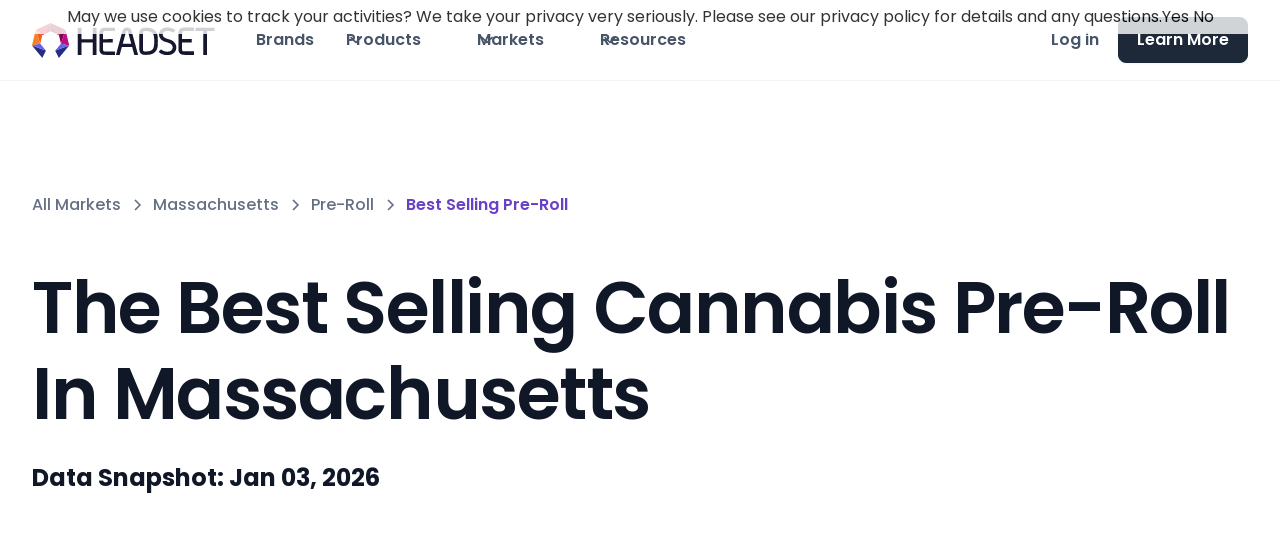

--- FILE ---
content_type: text/html
request_url: https://www.headset.io/the-best-selling-cannabis-products/massachusetts-pre-roll
body_size: 17683
content:
<!DOCTYPE html><!-- Last Published: Mon Jan 05 2026 23:04:42 GMT+0000 (Coordinated Universal Time) --><html data-wf-domain="www.headset.io" data-wf-page="65b81c82a65288113d970754" data-wf-site="640fe83bf3f9dfb92669d456" lang="en" data-wf-collection="65b81c82a65288113d9707c5" data-wf-item-slug="massachusetts-pre-roll"><head><meta charset="utf-8"/><title>Best Selling Cannabis Pre-Roll in Massachusetts | Headset</title><meta content="Find the best selling cannabis Pre-Roll in Massachusetts.  Last Updated: Jan 03, 2026" name="description"/><meta content="Best Selling Cannabis Pre-Roll in Massachusetts | Headset" property="og:title"/><meta content="Find the best selling cannabis Pre-Roll in Massachusetts.  Last Updated: Jan 03, 2026" property="og:description"/><meta content="https://cdn.prod.website-files.com/642ef84827761ae054ec06c5/64eeb61745b217c3c3a8a60e_Best%20Selling%20Cannabis%20Pre-Rolls%20_%20Headset-39.svg" property="og:image"/><meta content="Best Selling Cannabis Pre-Roll in Massachusetts | Headset" property="twitter:title"/><meta content="Find the best selling cannabis Pre-Roll in Massachusetts.  Last Updated: Jan 03, 2026" property="twitter:description"/><meta content="https://cdn.prod.website-files.com/642ef84827761ae054ec06c5/64eeb61745b217c3c3a8a60e_Best%20Selling%20Cannabis%20Pre-Rolls%20_%20Headset-39.svg" property="twitter:image"/><meta property="og:type" content="website"/><meta content="summary_large_image" name="twitter:card"/><meta content="width=device-width, initial-scale=1" name="viewport"/><link href="https://cdn.prod.website-files.com/640fe83bf3f9dfb92669d456/css/headset-wireframe.shared.002921b49.min.css" rel="stylesheet" type="text/css" integrity="sha384-ACkhtJgtVh6SuXB0fPIZA1MOl0GZYOZgky6La9l/SP1QJkpUSymF/WFWsga3tdGz" crossorigin="anonymous"/><link href="https://fonts.googleapis.com" rel="preconnect"/><link href="https://fonts.gstatic.com" rel="preconnect" crossorigin="anonymous"/><script src="https://ajax.googleapis.com/ajax/libs/webfont/1.6.26/webfont.js" type="text/javascript"></script><script type="text/javascript">WebFont.load({  google: {    families: ["Poppins:100,200,300,regular,500,600,700"]  }});</script><script type="text/javascript">!function(o,c){var n=c.documentElement,t=" w-mod-";n.className+=t+"js",("ontouchstart"in o||o.DocumentTouch&&c instanceof DocumentTouch)&&(n.className+=t+"touch")}(window,document);</script><link href="https://cdn.prod.website-files.com/640fe83bf3f9dfb92669d456/64459fa4103dd2085ba91b61_Headset-Faviocn.png" rel="shortcut icon" type="image/x-icon"/><link href="https://cdn.prod.website-files.com/640fe83bf3f9dfb92669d456/64459fa9d327af2eb1424b2a_Headset-Webclip.png" rel="apple-touch-icon"/><link href="https://www.headset.io/the-best-selling-cannabis-products/massachusetts-pre-roll" rel="canonical"/><script async="" src="https://www.googletagmanager.com/gtag/js?id=G-1E16X0F3EC"></script><script type="text/javascript">window.dataLayer = window.dataLayer || [];function gtag(){dataLayer.push(arguments);}gtag('set', 'developer_id.dZGVlNj', true);gtag('js', new Date());gtag('config', 'G-1E16X0F3EC');</script><!-- Please keep this css code to improve the font quality-->
<style>
  * {
  -webkit-font-smoothing: antialiased;
  -moz-osx-font-smoothing: grayscale;
}
</style>
<!-- Google tag (gtag.js) -->
<script async src="https://www.googletagmanager.com/gtag/js?id=G-1E16X0F3EC"></script>
<script>
  window.dataLayer = window.dataLayer || [];
  function gtag(){dataLayer.push(arguments);}
  gtag('js', new Date());

  gtag('config', 'G-1E16X0F3EC');
</script>

<script src="https://platform-api.sharethis.com/js/sharethis.js#property=6463d65aea134c0019b9b267&product=inline-share-buttons&source=platform" async="async"></script>

<!-- Start of HubSpot Embed Code -->
<script id="hs-script-loader" async defer src="//js.hs-scripts.com/6926479.js"></script>
<!-- End of HubSpot Embed Code -->

<!-- Matomo Tag Manager -->
<script>
  var _mtm = window._mtm = window._mtm || [];
  _mtm.push({'mtm.startTime': (new Date().getTime()), 'event': 'mtm.Start'});
  (function() {
    var d=document, g=d.createElement('script'), s=d.getElementsByTagName('script')[0];
    g.async=true; g.src='https://cdn.matomo.cloud/headset.matomo.cloud/container_XVcE8xvp.js'; s.parentNode.insertBefore(g,s);
  })();
</script>
<!-- End Matomo Tag Manager -->

<!--rb2b-->
<script>!function () {var reb2b = window.reb2b = window.reb2b || [];if (reb2b.invoked) return;reb2b.invoked = true;reb2b.methods = ["identify", "collect"];reb2b.factory = function (method) {return function () {var args = Array.prototype.slice.call(arguments);args.unshift(method);reb2b.push(args);return reb2b;};};for (var i = 0; i < reb2b.methods.length; i++) {var key = reb2b.methods[i];reb2b[key] = reb2b.factory(key);}reb2b.load = function (key) {var script = document.createElement("script");script.type = "text/javascript";script.async = true;script.src = "https://b2bjsstore.s3.us-west-2.amazonaws.com/b/" + key + "/0NW1GHL1YVO4.js.gz";var first = document.getElementsByTagName("script")[0];first.parentNode.insertBefore(script, first);};reb2b.SNIPPET_VERSION = "1.0.1";reb2b.load("0NW1GHL1YVO4");}();</script>

<!--vector-->
<script>
    !function(e,r){try{if(e.vector)return void console.log("Vector snippet included more than once.");var t={};t.q=t.q||[];for(var o=["load","identify","on"],n=function(e){return function(){var r=Array.prototype.slice.call(arguments);t.q.push([e,r])}},c=0;c<o.length;c++){var a=o[c];t[a]=n(a)}if(e.vector=t,!t.loaded){var i=r.createElement("script");i.type="text/javascript",i.async=!0,i.src="https://cdn.vector.co/pixel.js";var l=r.getElementsByTagName("script")[0];l.parentNode.insertBefore(i,l),t.loaded=!0}}catch(e){console.error("Error loading Vector:",e)}}(window,document);
    vector.load("254bb9e5-3c5e-4d2e-a2a9-65980235421d");
</script><script type="application/ld+json">
    {
      "@context": "https://schema.org",
      "@type": "BreadcrumbList",
      "itemListElement": [{
        "@type": "ListItem",
        "position": 1,
        "name": "Markets",
        "item": "https://www.headset.io/markets"
      },
      {
        "@type": "ListItem",
        "position": 2,
        "name": "Massachusetts",
        "item":"https://www.headset.io/markets/massachusetts"
      },
			{
        "@type": "ListItem",
        "position": 3,
        "name": "Pre-Roll",
        "item":"https://www.headset.io/category/pre-roll"
      },
      {
      	"@type":"ListItem",
        "position": 4,
        "name": "Most Popular Cannabis Massachusetts Pre-Rolls in Massachusetts"
      }]
    }
</script></head><body class="body"><div class="page-wrapper"><div class="global-styles w-embed"><style>

/* Snippet gets rid of top margin on first element in any rich text*/
.w-richtext>:first-child {
	margin-top: 0;
}

/* Snippet gets rid of bottom margin on last element in any rich text*/
.w-richtext>:last-child, .w-richtext ol li:last-child, .w-richtext ul li:last-child {
    margin-bottom: 0;
}

/* Snippet makes all link elements listed below to inherit color from their parent */
a, 
.w-tab-link,
.w-nav-link,
.w-dropdown-btn,
.w-dropdown-toggle,
.w-dropdown-link
{
color: inherit;
}

/* Snippet prevents all click and hover interaction with an element */
.clickable-off {
  pointer-events: none;
}

/* Snippet enables all click and hover interaction with an element */
.clickable-on{
  pointer-events: auto;
}

/* Snippet enables you to add class of div-square which creates and maintains a 1:1 dimension of a div.*/
.div-square::after {
  content: "";
  display: block;
  padding-bottom: 100%;
}

/*Hide focus outline for main content element*/
    main:focus-visible {
    outline: -webkit-focus-ring-color auto 0px;
}

/* Make sure containers never lose their center alignment*/
.container-medium, .container-small, .container-large {
  margin-right: auto !important;
  margin-left: auto !important;
}

/*Reset selects, buttons, and links styles*/
.w-input, .w-select, a {
color: inherit;
text-decoration: inherit;
font-size: inherit;
}

/*Apply "..." after 3 lines of text */
.text-style-3lines {
    display: -webkit-box;
    overflow: hidden;
    -webkit-line-clamp: 3;
    -webkit-box-orient: vertical;
}

/* Apply "..." after 2 lines of text */
.text-style-2lines {
    display: -webkit-box;
    overflow: hidden;
    -webkit-line-clamp: 2;
    -webkit-box-orient: vertical;
}
/* Apply "..." at 100% width */
.truncate-width { 
		width: 100%; 
    white-space: nowrap; 
    overflow: hidden; 
    text-overflow: ellipsis; 
}
/* Removes native scrollbar */
.no-scrollbar {
    -ms-overflow-style: none;
}

.no-scrollbar::-webkit-scrollbar {
    display: none;
}

</style></div><main class="main-wrapper"><div data-w-id="c74348aa-d9ab-5d03-8196-54db93f21ed5" data-animation="default" data-collapse="medium" data-duration="400" data-easing="ease" data-easing2="ease" role="banner" class="navbar02_component w-nav"><div class="navbar02_container"><a href="/" class="navbar02_logo-link w-nav-brand"><div class="uui-styleguide_logo"><img src="https://cdn.prod.website-files.com/640fe83bf3f9dfb92669d456/640fed396e869ffe886cf87b_Real-time%20Cannabis%20Data%2C%20Analytics%20%26%20Intelligence%20_%20Headset-1%20(1).svg" loading="lazy" alt="" height="35"/></div></a><nav role="navigation" class="navbar02_menu w-nav-menu"><div class="navbar02_menu-left"><a href="/brands" class="navbar02_link">Brands</a><div data-hover="true" data-delay="300" data-w-id="c74348aa-d9ab-5d03-8196-54db93f21ede" class="navbar02_menu-dropdown w-dropdown"><div class="navbar02_dropdown-toggle w-dropdown-toggle"><div class="dropdown-icon w-embed"><svg width="20" height="20" viewBox="0 0 20 20" fill="none" xmlns="http://www.w3.org/2000/svg">
<path d="M5 7.5L10 12.5L15 7.5" stroke="currentColor" stroke-width="1.67" stroke-linecap="round" stroke-linejoin="round"/>
</svg></div><div>Products</div></div><nav class="navbar02_dropdown-list w-dropdown-list"><div class="navbar02_container"><div class="navbar02_dropdown-content"><div class="navbar02_dropdown-content-left _2"><div class="navbar02_dropdown-link-list"><div id="w-node-c74348aa-d9ab-5d03-8196-54db93f21f26-93f21ed5" class="margin-bottom margin-tiny"><h4 class="text-size-small text-weight-semibold">Company</h4></div><a href="/platform" class="navbar02_dropdown-link w-inline-block"><div class="navbar02_icon-wrapper"><div class="icon-1x1-xsmall w-embed"><svg width="25" height="24" viewBox="0 0 25 24" fill="none" xmlns="http://www.w3.org/2000/svg">
<path d="M22.667 21V19C22.667 17.1362 21.3922 15.5701 19.667 15.126M16.167 3.29076C17.6329 3.88415 18.667 5.32131 18.667 7C18.667 8.67869 17.6329 10.1159 16.167 10.7092M17.667 21C17.667 19.1362 17.667 18.2044 17.3625 17.4693C16.9565 16.4892 16.1778 15.7105 15.1977 15.3045C14.4626 15 13.5308 15 11.667 15H8.66699C6.80323 15 5.87134 15 5.13626 15.3045C4.15615 15.7105 3.37745 16.4892 2.97147 17.4693C2.66699 18.2044 2.66699 19.1362 2.66699 21M14.167 7C14.167 9.20914 12.3761 11 10.167 11C7.95785 11 6.16699 9.20914 6.16699 7C6.16699 4.79086 7.95785 3 10.167 3C12.3761 3 14.167 4.79086 14.167 7Z" stroke="currentColor" stroke-width="2" stroke-linecap="round" stroke-linejoin="round"/>
</svg></div></div><div class="navbar02_item-right"><div class="margin-bottom margin-tiny"><div class="navbar02_text-wrapper"><div class="text-weight-semibold text-color-gray900">Our Platform</div></div></div><div class="text-size-small hide-mobile-landscape">Learn about the Headset Data Stack</div></div></a><a href="/about" class="navbar02_dropdown-link w-inline-block"><div class="navbar02_icon-wrapper"><div class="icon-1x1-xsmall w-embed"><svg width="25" height="24" viewBox="0 0 25 24" fill="none" xmlns="http://www.w3.org/2000/svg">
<path d="M22.667 21V19C22.667 17.1362 21.3922 15.5701 19.667 15.126M16.167 3.29076C17.6329 3.88415 18.667 5.32131 18.667 7C18.667 8.67869 17.6329 10.1159 16.167 10.7092M17.667 21C17.667 19.1362 17.667 18.2044 17.3625 17.4693C16.9565 16.4892 16.1778 15.7105 15.1977 15.3045C14.4626 15 13.5308 15 11.667 15H8.66699C6.80323 15 5.87134 15 5.13626 15.3045C4.15615 15.7105 3.37745 16.4892 2.97147 17.4693C2.66699 18.2044 2.66699 19.1362 2.66699 21M14.167 7C14.167 9.20914 12.3761 11 10.167 11C7.95785 11 6.16699 9.20914 6.16699 7C6.16699 4.79086 7.95785 3 10.167 3C12.3761 3 14.167 4.79086 14.167 7Z" stroke="currentColor" stroke-width="2" stroke-linecap="round" stroke-linejoin="round"/>
</svg></div></div><div class="navbar02_item-right"><div class="margin-bottom margin-tiny"><div class="navbar02_text-wrapper"><div class="text-weight-semibold text-color-gray900">About Headset</div></div></div><div class="text-size-small hide-mobile-landscape">Meet the people behind the data</div></div></a><a href="/faq" class="navbar02_dropdown-link w-inline-block"><div class="navbar02_icon-wrapper"><div class="icon-1x1-xsmall w-embed"><svg width="25" height="24" viewBox="0 0 25 24" fill="none" xmlns="http://www.w3.org/2000/svg">
<path d="M21.6666 11.5C21.6666 16.1944 17.861 20 13.1666 20C12.0898 20 11.0598 19.7998 10.1118 19.4345C9.93844 19.3678 9.85177 19.3344 9.78285 19.3185C9.71506 19.3029 9.66599 19.2963 9.59648 19.2937C9.5258 19.291 9.44826 19.299 9.29318 19.315L4.17216 19.8444C3.68392 19.8948 3.43979 19.9201 3.29579 19.8322C3.17036 19.7557 3.08494 19.6279 3.06219 19.4828C3.03609 19.3161 3.15274 19.1002 3.38605 18.6684L5.02171 15.6408C5.15641 15.3915 5.22376 15.2668 5.25427 15.1469C5.2844 15.0286 5.29168 14.9432 5.28204 14.8214C5.27229 14.6981 5.21819 14.5376 5.10999 14.2166C4.82246 13.3636 4.66662 12.45 4.66662 11.5C4.66662 6.80558 8.4722 3 13.1666 3C17.861 3 21.6666 6.80558 21.6666 11.5Z" stroke="currentColor" stroke-width="2" stroke-linecap="round" stroke-linejoin="round"/>
</svg></div></div><div class="navbar02_item-right"><div class="margin-bottom margin-tiny"><div class="text-weight-semibold text-color-gray900">FAQs</div></div><div class="text-size-small hide-mobile-landscape">Answer your frequently asked questions.</div></div></a><a href="https://help.headset.io/home/" target="_blank" class="navbar02_dropdown-link w-inline-block"><div class="navbar02_icon-wrapper"><div class="icon-1x1-xsmall w-embed"><svg width="25" height="24" viewBox="0 0 25 24" fill="none" xmlns="http://www.w3.org/2000/svg">
<path d="M4.66699 21L4.66699 4M4.66699 13H12.067C12.627 13 12.9071 13 13.121 12.891C13.3091 12.7951 13.4621 12.6422 13.558 12.454C13.667 12.2401 13.667 11.9601 13.667 11.4V4.6C13.667 4.03995 13.667 3.75992 13.558 3.54601C13.4621 3.35785 13.3091 3.20487 13.121 3.10899C12.9071 3 12.627 3 12.067 3H6.26699C5.70694 3 5.42691 3 5.213 3.10899C5.02484 3.20487 4.87186 3.35785 4.77599 3.54601C4.66699 3.75992 4.66699 4.03995 4.66699 4.6V13ZM13.667 5H20.067C20.627 5 20.9071 5 21.121 5.10899C21.3091 5.20487 21.4621 5.35785 21.558 5.54601C21.667 5.75992 21.667 6.03995 21.667 6.6V13.4C21.667 13.9601 21.667 14.2401 21.558 14.454C21.4621 14.6422 21.3091 14.7951 21.121 14.891C20.9071 15 20.627 15 20.067 15H15.267C14.7069 15 14.4269 15 14.213 14.891C14.0248 14.7951 13.8719 14.6422 13.776 14.454C13.667 14.2401 13.667 13.9601 13.667 13.4V5Z" stroke="currentColor" stroke-width="2" stroke-linecap="round" stroke-linejoin="round"/>
</svg></div></div><div class="navbar02_item-right"><div class="margin-bottom margin-tiny"><div class="text-weight-semibold text-color-gray900">Knowledge Base</div></div><div class="text-size-small hide-mobile-landscape">Documentation for Headset customers</div></div></a></div><div id="w-node-c74348aa-d9ab-5d03-8196-54db93f21ee7-93f21ed5" class="navbar02_dropdown-link-list"><div id="w-node-c74348aa-d9ab-5d03-8196-54db93f21ee8-93f21ed5" class="margin-bottom margin-tiny"><h4 class="text-size-small text-weight-semibold">Core Products</h4></div><a href="/retailer" class="navbar02_dropdown-link w-inline-block"><div class="navbar02_icon-wrapper"><img src="https://cdn.prod.website-files.com/640fe83bf3f9dfb92669d456/643cac89c96b4e3a4bcadc27_retailer-tile.svg" loading="lazy" alt="" class="menu-icon"/></div><div class="navbar02_item-right"><div class="margin-bottom margin-tiny"><div class="text-weight-semibold text-color-gray900">Retailer</div></div><div class="text-size-small hide-mobile-landscape">Track sales, optimize inventory, streamline ops</div></div></a><a href="/insights" class="navbar02_dropdown-link w-inline-block"><div class="navbar02_icon-wrapper"><img src="https://cdn.prod.website-files.com/640fe83bf3f9dfb92669d456/643cac8a3882729d41eb69d0_insights-tile.svg" loading="lazy" alt="" class="menu-icon"/></div><div class="navbar02_item-right"><div class="margin-bottom margin-tiny"><div class="text-weight-semibold text-color-gray900">Insights</div></div><div class="text-size-small hide-mobile-landscape">Actionable data to help you stay ahead of trends</div></div></a><a href="/bridge-nexus" class="navbar02_dropdown-link w-inline-block"><div class="navbar02_icon-wrapper"><img src="https://cdn.prod.website-files.com/640fe83bf3f9dfb92669d456/68166f4969618caad4eabca4_Bridge-Nexus-Badge%20(1).avif" loading="lazy" alt="" class="menu-icon"/></div><div class="navbar02_item-right"><div class="margin-bottom margin-tiny"><div class="text-weight-semibold text-color-gray900">Bridge Nexus</div></div><div class="text-size-small hide-mobile-landscape">Automatic Order Generation &amp; ERP Connection</div></div></a><a href="/vault" class="navbar02_dropdown-link w-inline-block"><div class="navbar02_icon-wrapper"><img src="https://cdn.prod.website-files.com/640fe83bf3f9dfb92669d456/64cbfb7bf0ba165df6be1079_vault-badge.svg" loading="lazy" alt="" class="menu-icon"/></div><div class="navbar02_item-right"><div class="margin-bottom margin-tiny"><div class="text-weight-semibold text-color-gray900">Vault</div></div><div class="text-size-small hide-mobile-landscape">Powered by Snowflake a seamless integration with your favorite data tools and more</div></div></a><a href="/exchange" class="navbar02_dropdown-link w-inline-block"><div class="navbar02_icon-wrapper"><img src="https://cdn.prod.website-files.com/640fe83bf3f9dfb92669d456/66bb8823d62f0555c6aa2212_Headset-Exchange.svg" loading="lazy" alt="" class="menu-icon"/></div><div class="navbar02_item-right"><div class="margin-bottom margin-tiny"><div class="text-weight-semibold text-color-gray900">Exchange</div></div><div class="text-size-small hide-mobile-landscape">Simple payments between suppliers and retailers</div></div></a></div></div><div class="navbar02_dropdown-content-right"><div class="navbar02_dropdown-content-wrapper"><div class="navbar02_dropdown-blog-item-wrapper"><a href="/ecommerce" class="navbar02_blog-item w-inline-block"><div class="margin-bottom margin-small"><div class="navbar02_blog-image-wrapper"><img src="https://cdn.prod.website-files.com/640fe83bf3f9dfb92669d456/68bafde6c28553a17f318f2a_HS-OG.avif" loading="eager" sizes="100vw" srcset="https://cdn.prod.website-files.com/640fe83bf3f9dfb92669d456/68bafde6c28553a17f318f2a_HS-OG-p-500.png 500w, https://cdn.prod.website-files.com/640fe83bf3f9dfb92669d456/68bafde6c28553a17f318f2a_HS-OG.avif 3254w" alt="Learn About Bridge Signal" class="navbar02_blog-image"/></div></div><div class="navbar02_blog-content"><div class="margin-bottom margin-tiny"><div class="text-weight-semibold text-color-gray900">NEW: Ecommerce + POS Data</div></div><div class="margin-top margin-xxsmall"><div class="button-row"><div class="button-wrapper"><div class="button-link-gray is-button-xsmall"><div>Learn More</div></div></div></div></div></div></a></div></div><div class="navbar02_dropdown-right-overlay-absolute"></div></div></div></div></nav></div><div data-hover="true" data-delay="300" data-w-id="cf7b6cf9-5aa2-6423-5ea4-d7bfaa81b9b6" class="navbar02_menu-dropdown w-dropdown"><div class="navbar02_dropdown-toggle w-dropdown-toggle"><div class="dropdown-icon w-embed"><svg width="20" height="20" viewBox="0 0 20 20" fill="none" xmlns="http://www.w3.org/2000/svg">
<path d="M5 7.5L10 12.5L15 7.5" stroke="currentColor" stroke-width="1.67" stroke-linecap="round" stroke-linejoin="round"/>
</svg></div><div>Markets</div></div><nav class="navbar02_dropdown-list w-dropdown-list"><div class="navbar02_container"><div class="navbar02_dropdown-content"><div class="navbar02_dropdown-content-markets-copy"><div class="navbar02_dropdown-link-list"><div id="w-node-cf7b6cf9-5aa2-6423-5ea4-d7bfaa81b9c0-93f21ed5" class="margin-bottom"><h4 class="text-size-small text-weight-semibold">Canada</h4></div><div id="w-node-fa9b589a-3280-291e-7211-bc5516ed5406-93f21ed5" class="w-dyn-list"><div role="list" class="collection-list-2 w-dyn-items"><div role="listitem" class="w-dyn-item"><a href="/markets/alberta" class="navbar02_dropdown-link state-wrap w-inline-block"><div class="navbar02_icon-wrapper"><img loading="lazy" alt="Alberta" src="https://cdn.prod.website-files.com/642ef84827761ae054ec06c5/642f1325477cafb212a088a0_6426f525ba53dc0b4e5fbb73_ca-recreational-cannabis-provice-alberta.svg" class="menu-icon"/></div><div id="AB" class="navbar02_item-right abv-wrap w-node-cf7b6cf9-5aa2-6423-5ea4-d7bfaa81b9d8-93f21ed5"><div class="margin-bottom margin-tiny"><div class="text-weight-semibold text-color-gray900">Alberta</div></div></div></a></div><div role="listitem" class="w-dyn-item"><a href="/markets/british-columbia" class="navbar02_dropdown-link state-wrap w-inline-block"><div class="navbar02_icon-wrapper"><img loading="lazy" alt="British Columbia" src="https://cdn.prod.website-files.com/642ef84827761ae054ec06c5/642f132326330e71a73fc216_6426f525ba53dce10f5fbb72_ca-recreational-cannabis-provice-british-columbia.svg" class="menu-icon"/></div><div id="BC" class="navbar02_item-right abv-wrap w-node-cf7b6cf9-5aa2-6423-5ea4-d7bfaa81b9d8-93f21ed5"><div class="margin-bottom margin-tiny"><div class="text-weight-semibold text-color-gray900">British Columbia</div></div></div></a></div><div role="listitem" class="w-dyn-item"><a href="/markets/ontario" class="navbar02_dropdown-link state-wrap w-inline-block"><div class="navbar02_icon-wrapper"><img loading="lazy" alt="Ontario" src="https://cdn.prod.website-files.com/642ef84827761ae054ec06c5/642f132332489673486615f6_6426f525ba53dcd4065fbb3a_ca-recreational-cannabis-province-ontario-canada.svg" class="menu-icon"/></div><div id="ON" class="navbar02_item-right abv-wrap w-node-cf7b6cf9-5aa2-6423-5ea4-d7bfaa81b9d8-93f21ed5"><div class="margin-bottom margin-tiny"><div class="text-weight-semibold text-color-gray900">Ontario</div></div></div></a></div><div role="listitem" class="w-dyn-item"><a href="/markets/saskatchewan" class="navbar02_dropdown-link state-wrap w-inline-block"><div class="navbar02_icon-wrapper"><img loading="lazy" alt="Saskatchewan" src="https://cdn.prod.website-files.com/642ef84827761ae054ec06c5/642f1320219a5fa0ef2062b9_6426f525ba53dc21e65fbb33_ca-recreational-cannabis-provice-saskatchewan.svg" class="menu-icon"/></div><div id="SK" class="navbar02_item-right abv-wrap w-node-cf7b6cf9-5aa2-6423-5ea4-d7bfaa81b9d8-93f21ed5"><div class="margin-bottom margin-tiny"><div class="text-weight-semibold text-color-gray900">Saskatchewan</div></div></div></a></div></div></div><div id="w-node-_93d26174-97d5-68f4-c713-3425002c44b0-93f21ed5" class="margin-top margin-small"><h4 class="text-size-small text-weight-semibold">United States</h4></div><div id="w-node-_99769e69-53ea-730e-c39c-1475afb56a31-93f21ed5" class="w-dyn-list"><div role="list" class="collection-list-2 w-dyn-items"><div role="listitem" class="w-dyn-item"><a href="/markets/arizona" class="navbar02_dropdown-link state-wrap w-inline-block"><div class="navbar02_icon-wrapper"><img loading="lazy" alt="Arizona" src="https://cdn.prod.website-files.com/642ef84827761ae054ec06c5/642f132db2cf95f6def09456_6426f525ba53dc24805fbb34_us-recreational-cannabis-state-arizona.svg" class="menu-icon"/></div><div id="AZ" class="navbar02_item-right abv-wrap w-node-_99769e69-53ea-730e-c39c-1475afb56a37-93f21ed5"><div class="margin-bottom margin-tiny"><div class="text-weight-semibold text-color-gray900">Arizona</div></div></div></a></div><div role="listitem" class="w-dyn-item"><a href="/markets/california" class="navbar02_dropdown-link state-wrap w-inline-block"><div class="navbar02_icon-wrapper"><img loading="lazy" alt="California" src="https://cdn.prod.website-files.com/642ef84827761ae054ec06c5/642f13201723357a60080141_6426f525ba53dcd11f5fbb74_us-recreational-cannabis-state-california.svg" class="menu-icon"/></div><div id="CA" class="navbar02_item-right abv-wrap w-node-_99769e69-53ea-730e-c39c-1475afb56a37-93f21ed5"><div class="margin-bottom margin-tiny"><div class="text-weight-semibold text-color-gray900">California</div></div></div></a></div><div role="listitem" class="w-dyn-item"><a href="/markets/colorado" class="navbar02_dropdown-link state-wrap w-inline-block"><div class="navbar02_icon-wrapper"><img loading="lazy" alt="Colorado" src="https://cdn.prod.website-files.com/642ef84827761ae054ec06c5/642f132669ad7884c88eb143_6426f525ba53dc11bf5fbb3b_us-recreational-cannabis-state-colorado.svg" class="menu-icon"/></div><div id="CO" class="navbar02_item-right abv-wrap w-node-_99769e69-53ea-730e-c39c-1475afb56a37-93f21ed5"><div class="margin-bottom margin-tiny"><div class="text-weight-semibold text-color-gray900">Colorado</div></div></div></a></div><div role="listitem" class="w-dyn-item"><a href="/markets/connecticut" class="navbar02_dropdown-link state-wrap w-inline-block"><div class="navbar02_icon-wrapper"><img loading="lazy" alt="Connecticut" src="https://cdn.prod.website-files.com/642ef84827761ae054ec06c5/68dc0f58d8886a125716dab8_connecticut.svg" class="menu-icon"/></div><div id="CT" class="navbar02_item-right abv-wrap w-node-_99769e69-53ea-730e-c39c-1475afb56a37-93f21ed5"><div class="margin-bottom margin-tiny"><div class="text-weight-semibold text-color-gray900">Connecticut</div></div></div></a></div><div role="listitem" class="w-dyn-item"><a href="/markets/florida" class="navbar02_dropdown-link state-wrap w-inline-block"><div class="navbar02_icon-wrapper"><img loading="lazy" alt="Florida" src="https://cdn.prod.website-files.com/642ef84827761ae054ec06c5/642f132a3248968c166620c6_6426f525ba53dcf0dc5fbc32_Florida%2520Shape.svg" class="menu-icon"/></div><div id="FL" class="navbar02_item-right abv-wrap w-node-_99769e69-53ea-730e-c39c-1475afb56a37-93f21ed5"><div class="margin-bottom margin-tiny"><div class="text-weight-semibold text-color-gray900">Florida</div></div></div></a></div><div role="listitem" class="w-dyn-item"><a href="/markets/illinois" class="navbar02_dropdown-link state-wrap w-inline-block"><div class="navbar02_icon-wrapper"><img loading="lazy" alt="Illinois" src="https://cdn.prod.website-files.com/642ef84827761ae054ec06c5/642f132a1723352d10080dce_6426f525ba53dce6a55fbb32_us-recreational-cannabis-state-illinois.svg" class="menu-icon"/></div><div id="IL" class="navbar02_item-right abv-wrap w-node-_99769e69-53ea-730e-c39c-1475afb56a37-93f21ed5"><div class="margin-bottom margin-tiny"><div class="text-weight-semibold text-color-gray900">Illinois</div></div></div></a></div><div role="listitem" class="w-dyn-item"><a href="/markets/maryland" class="navbar02_dropdown-link state-wrap w-inline-block"><div class="navbar02_icon-wrapper"><img loading="lazy" alt="Maryland" src="https://cdn.prod.website-files.com/642ef84827761ae054ec06c5/642f13277b3a857085eaf5cc_6426f525ba53dc847e5fbb36_us-recreational-cannabis-state-maryland.svg" class="menu-icon"/></div><div id="MD" class="navbar02_item-right abv-wrap w-node-_99769e69-53ea-730e-c39c-1475afb56a37-93f21ed5"><div class="margin-bottom margin-tiny"><div class="text-weight-semibold text-color-gray900">Maryland</div></div></div></a></div><div role="listitem" class="w-dyn-item"><a href="/markets/massachusetts" class="navbar02_dropdown-link state-wrap w-inline-block"><div class="navbar02_icon-wrapper"><img loading="lazy" alt="Massachusetts" src="https://cdn.prod.website-files.com/642ef84827761ae054ec06c5/642f132c1723352cc1081025_6426f525ba53dc38295fbb35_us-recreational-cannabis-state-massachusetts.svg" class="menu-icon"/></div><div id="MA" class="navbar02_item-right abv-wrap w-node-_99769e69-53ea-730e-c39c-1475afb56a37-93f21ed5"><div class="margin-bottom margin-tiny"><div class="text-weight-semibold text-color-gray900">Massachusetts</div></div></div></a></div><div role="listitem" class="w-dyn-item"><a href="/markets/michigan" class="navbar02_dropdown-link state-wrap w-inline-block"><div class="navbar02_icon-wrapper"><img loading="lazy" alt="Michigan" src="https://cdn.prod.website-files.com/642ef84827761ae054ec06c5/642f132ebaf29886d8ca95aa_6426f525ba53dcdc935fbb37_us-recreational-cannabis-state-michigan.svg" class="menu-icon"/></div><div id="MI" class="navbar02_item-right abv-wrap w-node-_99769e69-53ea-730e-c39c-1475afb56a37-93f21ed5"><div class="margin-bottom margin-tiny"><div class="text-weight-semibold text-color-gray900">Michigan</div></div></div></a></div><div role="listitem" class="w-dyn-item"><a href="/markets/missouri" class="navbar02_dropdown-link state-wrap w-inline-block"><div class="navbar02_icon-wrapper"><img loading="lazy" alt="Missouri" src="https://cdn.prod.website-files.com/642ef84827761ae054ec06c5/65276b35a7f179ec30995560_Missouri.svg" class="menu-icon"/></div><div id="MO" class="navbar02_item-right abv-wrap w-node-_99769e69-53ea-730e-c39c-1475afb56a37-93f21ed5"><div class="margin-bottom margin-tiny"><div class="text-weight-semibold text-color-gray900">Missouri</div></div></div></a></div><div role="listitem" class="w-dyn-item"><a href="/markets/nevada" class="navbar02_dropdown-link state-wrap w-inline-block"><div class="navbar02_icon-wrapper"><img loading="lazy" alt="Nevada" src="https://cdn.prod.website-files.com/642ef84827761ae054ec06c5/642f1322477caf343aa0816c_6426f525ba53dc9c8b5fbb39_us-recreational-cannabis-state-nevada.svg" class="menu-icon"/></div><div id="NV" class="navbar02_item-right abv-wrap w-node-_99769e69-53ea-730e-c39c-1475afb56a37-93f21ed5"><div class="margin-bottom margin-tiny"><div class="text-weight-semibold text-color-gray900">Nevada</div></div></div></a></div><div role="listitem" class="w-dyn-item"><a href="/markets/new-jersey" class="navbar02_dropdown-link state-wrap w-inline-block"><div class="navbar02_icon-wrapper"><img loading="lazy" alt="New Jersey" src="https://cdn.prod.website-files.com/642ef84827761ae054ec06c5/6807cc57f85a32a9056266ca_new_jersey.svg" class="menu-icon"/></div><div id="NJ" class="navbar02_item-right abv-wrap w-node-_99769e69-53ea-730e-c39c-1475afb56a37-93f21ed5"><div class="margin-bottom margin-tiny"><div class="text-weight-semibold text-color-gray900">New Jersey</div></div></div></a></div><div role="listitem" class="w-dyn-item"><a href="/markets/new-york" class="navbar02_dropdown-link state-wrap w-inline-block"><div class="navbar02_icon-wrapper"><img loading="lazy" alt="New York" src="https://cdn.prod.website-files.com/642ef84827761ae054ec06c5/64e3c219b85041d8633c1ce8_new-york-state.svg" class="menu-icon"/></div><div id="NY" class="navbar02_item-right abv-wrap w-node-_99769e69-53ea-730e-c39c-1475afb56a37-93f21ed5"><div class="margin-bottom margin-tiny"><div class="text-weight-semibold text-color-gray900">New York</div></div></div></a></div><div role="listitem" class="w-dyn-item"><a href="/markets/ohio" class="navbar02_dropdown-link state-wrap w-inline-block"><div class="navbar02_icon-wrapper"><img loading="lazy" alt="Ohio" src="https://cdn.prod.website-files.com/642ef84827761ae054ec06c5/64f0f64da209d00821c7da6b_ohio-state.svg" class="menu-icon"/></div><div id="OH" class="navbar02_item-right abv-wrap w-node-_99769e69-53ea-730e-c39c-1475afb56a37-93f21ed5"><div class="margin-bottom margin-tiny"><div class="text-weight-semibold text-color-gray900">Ohio</div></div></div></a></div><div role="listitem" class="w-dyn-item"><a href="/markets/oregon" class="navbar02_dropdown-link state-wrap w-inline-block"><div class="navbar02_icon-wrapper"><img loading="lazy" alt="Oregon" src="https://cdn.prod.website-files.com/642ef84827761ae054ec06c5/642f13297554737af57cfc62_6426f525ba53dc52435fbb38_us-recreational-cannabis-state-oregon.svg" class="menu-icon"/></div><div id="OR" class="navbar02_item-right abv-wrap w-node-_99769e69-53ea-730e-c39c-1475afb56a37-93f21ed5"><div class="margin-bottom margin-tiny"><div class="text-weight-semibold text-color-gray900">Oregon</div></div></div></a></div><div role="listitem" class="w-dyn-item"><a href="/markets/washington" class="navbar02_dropdown-link state-wrap w-inline-block"><div class="navbar02_icon-wrapper"><img loading="lazy" alt="Washington" src="https://cdn.prod.website-files.com/642ef84827761ae054ec06c5/642f132432489610a66616b4_6426f525ba53dc32865fbb75_us-recreational-cannabis-state-washington.svg" class="menu-icon"/></div><div id="WA" class="navbar02_item-right abv-wrap w-node-_99769e69-53ea-730e-c39c-1475afb56a37-93f21ed5"><div class="margin-bottom margin-tiny"><div class="text-weight-semibold text-color-gray900">Washington</div></div></div></a></div></div></div></div></div><div class="navbar02_dropdown-content-right"><div class="navbar02_dropdown-content-wrapper"><div class="navbar02_dropdown-blog-item-wrapper"><a href="/markets" class="navbar02_blog-item w-inline-block"><div class="margin-bottom margin-small"><div class="navbar02_blog-image-wrapper"><img src="https://cdn.prod.website-files.com/640fe83bf3f9dfb92669d456/6438dd6f298e146feadeb48b_Cannabis-Market-Data-Dark-Blue.svg" loading="eager" alt="" class="navbar02_blog-image"/></div></div><div class="navbar02_blog-content"><div class="margin-bottom margin-tiny"><div class="text-weight-semibold text-color-gray900">View All Markets</div></div><div class="text-size-small text-style-2lines">Track retail sales, product market share, and monitor today’s best selling cannabis products.<br/><br/></div><div class="margin-top margin-xxsmall"><div class="button-row"><div class="button-wrapper"><div class="button-link is-button-xsmall"><div>See Best Sellers<strong></strong></div></div></div></div></div></div></a></div></div></div></div></div></nav></div><div data-hover="true" data-delay="300" data-w-id="1116a7e4-b177-c711-b056-99952c920f41" class="navbar06_menu-dropdown w-dropdown"><div class="navbar06_dropdown-toggle w-dropdown-toggle"><div class="dropdown-icon w-embed"><svg width="20" height="20" viewBox="0 0 20 20" fill="none" xmlns="http://www.w3.org/2000/svg">
<path d="M5 7.5L10 12.5L15 7.5" stroke="currentColor" stroke-width="1.67" stroke-linecap="round" stroke-linejoin="round"/>
</svg></div><div>Resources</div></div><nav class="navbar06_dropdown-list w-dropdown-list"><div class="navbar06_container"><div class="navbar06_dropdown-content"><div class="navbar06_dropdown-content-left"><div id="w-node-_1116a7e4-b177-c711-b056-99952c920f4a-93f21ed5" class="margin-bottom margin-xxsmall"><h4 class="text-size-small text-weight-medium">Resource Categories</h4></div><div class="navbar06_dropdown-link-list-wrapper"><div class="navbar06_dropdown-link-list"><a href="/resources" class="navbar06_dropdown-link w-inline-block"><div>View All</div></a><a href="/industry-reports" class="navbar06_dropdown-link w-inline-block"><div>Industry Reports</div></a><a href="/podcast" class="navbar06_dropdown-link w-inline-block"><div>High Rise Podcast</div></a><a href="/blog" class="navbar06_dropdown-link w-inline-block"><div>Blog</div></a><a href="/webinars" class="navbar06_dropdown-link w-inline-block"><div>Webinars</div></a><a href="/category" class="navbar06_dropdown-link w-inline-block"><div>Categories</div></a><a href="/training" class="navbar06_dropdown-link w-inline-block"><div>Headset Training</div></a></div></div></div><div class="navbar06_dropdown-content-right"><div class="navbar06_blog-list-wrapper"><div class="navbar06_blog-list"><a href="/industry-reports" class="navbar06_blog-item w-inline-block"><div class="navbar06_blog-item-image-wrapper"><img src="https://cdn.prod.website-files.com/640fe83bf3f9dfb92669d456/643ef6ed28135914f6d60f38_Menu-Industry-Report.webp" height="Auto" alt="Cannabis Inventory Reports" class="navbar06_blog-item-image"/></div><div class="navbar06_blog-item-content"><div class="margin-bottom margin-tiny"><div class="text-weight-semibold text-color-gray900">Cannabis Industry Reports</div></div><div class="text-size-small text-style-2lines">Data-driven breakdowns of the current cannabis market<br/></div></div></a><a href="/podcast" class="navbar06_blog-item w-inline-block"><div class="navbar06_blog-item-image-wrapper"><img src="https://cdn.prod.website-files.com/640fe83bf3f9dfb92669d456/642c6b83b2518c70cf88a6da_High-Rise.webp" alt="High Rise Podcast" sizes="100vw" srcset="https://cdn.prod.website-files.com/640fe83bf3f9dfb92669d456/642c6b83b2518c70cf88a6da_High-Rise-p-500.webp 500w, https://cdn.prod.website-files.com/640fe83bf3f9dfb92669d456/642c6b83b2518c70cf88a6da_High-Rise.webp 600w" class="navbar06_blog-item-image fit-top-left"/></div><div class="navbar06_blog-item-content"><div class="margin-bottom margin-tiny"><div class="text-weight-semibold text-color-gray900">Podcasts</div></div><div class="text-size-small text-style-2lines">A laid-back, data-backed discussion on the cannabis market with notable industry leaders.<br/><strong><br/></strong><br/></div></div></a><a href="/blog" class="navbar06_blog-item w-inline-block"><div class="navbar06_blog-item-image-wrapper"><img src="https://cdn.prod.website-files.com/640fe83bf3f9dfb92669d456/643cd3f9dada99417f121929_Retailer-Data-Headset.webp" alt="Headset Blog" sizes="100vw" srcset="https://cdn.prod.website-files.com/640fe83bf3f9dfb92669d456/643cd3f9dada99417f121929_Retailer-Data-Headset-p-500.webp 500w, https://cdn.prod.website-files.com/640fe83bf3f9dfb92669d456/643cd3f9dada99417f121929_Retailer-Data-Headset-p-800.webp 800w, https://cdn.prod.website-files.com/640fe83bf3f9dfb92669d456/643cd3f9dada99417f121929_Retailer-Data-Headset.webp 968w" class="navbar06_blog-item-image"/></div><div class="navbar06_blog-item-content"><div class="margin-bottom margin-tiny"><div class="text-weight-semibold text-color-gray900">Headset Blog</div></div><div class="text-size-small text-style-2lines">Stay up-to-date with our company and the fast moving cannabis tech industry.<br/><strong><br/></strong><br/></div></div></a><a href="/webinars" class="navbar06_blog-item w-inline-block"><div class="navbar06_blog-item-image-wrapper"><img src="https://cdn.prod.website-files.com/640fe83bf3f9dfb92669d456/642c6986169330cd1d2d6fb3_Card.webp" alt="Headset Webinars" sizes="100vw" srcset="https://cdn.prod.website-files.com/640fe83bf3f9dfb92669d456/642c6986169330cd1d2d6fb3_Card-p-500.webp 500w, https://cdn.prod.website-files.com/640fe83bf3f9dfb92669d456/642c6986169330cd1d2d6fb3_Card.webp 713w" class="navbar06_blog-item-image"/></div><div class="navbar06_blog-item-content"><div class="margin-bottom margin-tiny"><div class="text-weight-semibold text-color-gray900">Webinars</div></div><div class="text-size-small text-style-2lines">View presentations on trends in the cannabis industry curated by leading analysts.<br/></div></div></a><a href="/category" class="navbar06_blog-item w-inline-block"><div class="navbar06_blog-item-image-wrapper"><img src="https://cdn.prod.website-files.com/640fe83bf3f9dfb92669d456/642c7e4ce55d928f190610b7_Layer_1.svg" alt="Cannabis Market Reports" class="navbar06_blog-item-image"/></div><div class="navbar06_blog-item-content"><div class="margin-bottom margin-tiny"><div class="text-weight-semibold text-color-gray900">Cannabis Categories</div></div><div class="text-size-small text-style-2lines">The latest category data brought to you by Headset analysts<br/></div></div></a><a href="/training" class="navbar06_blog-item w-inline-block"><div class="navbar06_blog-item-image-wrapper"><img src="https://cdn.prod.website-files.com/640fe83bf3f9dfb92669d456/6504a6ef879eb70011f1f4a5_headset-training-1_2.svg" alt="Headset Training Materials" class="navbar06_blog-item-image"/></div><div class="navbar06_blog-item-content"><div class="margin-bottom margin-tiny"><div class="text-weight-semibold text-color-gray900">Headset Training</div></div><div class="text-size-small text-style-2lines">From learning the basics to building complex analytics strategies, get the most out of Headset.<br/></div></div></a></div></div></div></div></div></nav></div></div><div class="navbar02_menu-right"><div class="navbar02_button-wrapper"><a href="https://insights.headset.io/app/public/login" class="button-secondary-gray show-tablet w-inline-block"><div>Log in</div></a><a href="https://insights.headset.io/app/public/login" class="uui-button-tertiary-gray hide-tablet w-inline-block"><div>Log in</div></a><a href="/sign-up" class="uui-button dark w-inline-block"><div>Learn More</div></a></div></div></nav><div class="navbar02_menu-button w-nav-button"><div class="menu-icon_component"><div class="menu-icon_line-top"></div><div class="menu-icon_line-middle"><div class="menu-icon_line-middle-inner"></div></div><div class="menu-icon_line-bottom"></div></div></div></div></div><div class="hide-best-sellers-off"><section class="section_pricing03"><div class="page-padding"><div class="container-large"><div class="padding-top padding-xhuge"><div class="market-title-wrap"><div class="margin-bottom margin-large"><div class="blogpost01_breadcrumb"><a href="/markets" class="breadcrumb-link w-inline-block"><div>All Markets</div></a><div class="breadcrumb-divider w-embed"><svg width="16" height="16" viewBox="0 0 16 16" fill="none" xmlns="http://www.w3.org/2000/svg">
<path d="M6 3L11 8L6 13" stroke="CurrentColor" stroke-width="1.5"/>
</svg></div><a href="/markets/massachusetts" class="breadcrumb-link w-inline-block"><div>Massachusetts</div></a><div class="breadcrumb-divider w-embed"><svg width="16" height="16" viewBox="0 0 16 16" fill="none" xmlns="http://www.w3.org/2000/svg">
<path d="M6 3L11 8L6 13" stroke="CurrentColor" stroke-width="1.5"/>
</svg></div><a href="/category/pre-roll" class="breadcrumb-link w-inline-block"><div>Pre-Roll</div></a><div class="breadcrumb-divider w-embed"><svg width="16" height="16" viewBox="0 0 16 16" fill="none" xmlns="http://www.w3.org/2000/svg">
<path d="M6 3L11 8L6 13" stroke="CurrentColor" stroke-width="1.5"/>
</svg></div><a href="/the-best-selling-cannabis-products/massachusetts-pre-roll" aria-current="page" class="breadcrumb-link w-inline-block w--current"><div class="w-embed">Best Selling Pre-Roll</div></a></div></div><div class="margin-bottom margin-small w-embed"><h1>The Best Selling Cannabis Pre-Roll In Massachusetts </h1></div><div class="heading-6 w-embed"><h6 class="Heading 6">Data Snapshot: Jan 03, 2026</h6></div></div><section id="comparison" class="section_stats14"><div class="padding-global-4"><div class="container-large-2"><div class="padding-section-large-25"><div class="w-layout-grid stats14_component stacked"><div id="w-node-_2bda414a-34e2-ced9-0892-4be979139c7e-3d970754" class="stats14_content"><div id="w-node-_2bda414a-34e2-ced9-0892-4be979139c7f-3d970754" class="pricing03_plan best-sellers"><div class="pricing03_content-top"><div class="pricing03_content-left"><div class="pricing03_icon-wrapper"><img src="https://cdn.prod.website-files.com/642ef84827761ae054ec06c5/64eeb61745b217c3c3a8a60e_Best%20Selling%20Cannabis%20Pre-Rolls%20_%20Headset-39.svg" loading="eager" alt="Cannabis Product Category Icon" class="cat-icon"/></div><div class="margin-bottom"><div class="html-embed-2 w-embed"><h2 class="heading-small">Massachusetts Pre-Roll<h2></div><div>Top 10 Products</div></div></div><div class="pricing03_top-right"><img alt="Massachusetts Pre-Roll" src="https://cdn.prod.website-files.com/642ef84827761ae054ec06c5/642f132c1723352cc1081025_6426f525ba53dc38295fbb35_us-recreational-cannabis-state-massachusetts.svg" loading="lazy" class="wrapper-icon"/></div></div><div class="pricing03_content"><div class="pricing03_wrapper"><div class="pricing03_divider"></div></div><div class="table-headers"><div class="product-rank"><div class="column-heading">Rank</div></div><div class="product-brand-image"><div class="column-heading brand">Brand</div></div><div class="product-name-block-2"><div class="column-heading">Product</div></div><div class="product-price-block"><div class="column-heading">Avg. Price</div></div><div class="product-chart"><div class="column-heading">Sales (30day)*</div></div></div><div class="tab-product-wrapper w-dyn-list"><div role="list" class="w-dyn-items"><div role="listitem" class="w-dyn-item"><a href="#" class="link-block-product w-inline-block"><div class="product-listing-wrapper"><div class="product-rank"><div class="table-content">1</div></div><div class="product-brand-image"><div class="w-embed"><img src="https://headset.imgix.net/brands/14231-logo-fb2f3dd2-f4f5-4244-80ad-182d1748579f-gators.png?auto-compress&fit=fill&fill=solid&fill-color=ffffff&w=78&h=78" class="best-seller-brand-image" alt=" Logo" style="height:auto;width:62px;"></div></div><div class="product-name-block"><div class="table-content overflow280 truncate">Gators Pre-Roll 7-Pack (3.5g)</div><div class="link-5">Gators</div></div><div class="product-price-block"><div class="table-content">$</div><div class="table-content">13.81</div></div><div class="product-chart"><div class="w-embed"><img src="https://quickchart.io/chart?cht=ls&amp;chs=100x42&amp;chdlp=r&amp;chco=3399CC&amp;chd=s:WSVhaOQYVYd8vRaQZdcVQaTZdmRRhVVbcRRbWW4cTTaVVnkOTeUZicVVphineeUlclgeaWhcmvfWfjecmegTso1ZgYa" alt="Last 30 days of Gators Pre-Roll 7-Pack (3.5g) sales."></div></div></div></a></div><div role="listitem" class="w-dyn-item"><a href="https://www.headset.io/brands/cheech-chongs" class="link-block-product w-inline-block"><div class="product-listing-wrapper"><div class="product-rank"><div class="table-content">3</div></div><div class="product-brand-image"><div class="w-embed"><img src="https://headset.imgix.net/brands/10333-logo-fbf9f732-b378-445c-a5cb-8cd114a1dd7e-cheech chong canna co.png?auto-compress&fit=fill&fill=solid&fill-color=ffffff&w=78&h=78" class="best-seller-brand-image" alt=" Logo" style="height:auto;width:62px;"></div></div><div class="product-name-block"><div class="table-content overflow280 truncate">Don Mega Pre-Roll (1g)</div><div class="link-5">Cheech &amp; Chong&#x27;s</div></div><div class="product-price-block"><div class="table-content">$</div><div class="table-content">5.43</div></div><div class="product-chart"><div class="w-embed"><img src="https://quickchart.io/chart?cht=ls&amp;chs=100x42&amp;chdlp=r&amp;chco=3399CC&amp;chd=s:LJDBBBNBFKJGEDGEIJIOQMJMLGKDBCCACZECiJNIIGJMLLGGGEFEEDB9MNCCMKHGHIKJHFDDCCFDBCC" alt="Last 30 days of Don Mega Pre-Roll (1g) sales."></div></div></div></a></div><div role="listitem" class="w-dyn-item"><a href="https://www.headset.io/brands/simply-herb" class="link-block-product w-inline-block"><div class="product-listing-wrapper"><div class="product-rank"><div class="table-content">4</div></div><div class="product-brand-image"><div class="w-embed"><img src="https://headset.imgix.net/brands/9962-logo-4a1aeeaa-7c7f-4521-aa90-df1341072a1b-simply herb brand logo.png?auto-compress&fit=fill&fill=solid&fill-color=ffffff&w=78&h=78" class="best-seller-brand-image" alt=" Logo" style="height:auto;width:62px;"></div></div><div class="product-name-block"><div class="table-content overflow280 truncate">Banorange Pre-Roll (1g)</div><div class="link-5">Simply Herb</div></div><div class="product-price-block"><div class="table-content">$</div><div class="table-content">5.53</div></div><div class="product-chart"><div class="w-embed"><img src="https://quickchart.io/chart?cht=ls&amp;chs=100x42&amp;chdlp=r&amp;chco=3399CC&amp;chd=s:FGMJPIb81UcnOTUNVXOONUOWWZcuYTcdmTsjypjYXZfghVPPRNFGFMHKECDDEDDDEDDCBCCCGIHNaHEDFJHOGEFEECL" alt="Last 30 days of Banorange Pre-Roll (1g) sales."></div></div></div></a></div><div role="listitem" class="w-dyn-item"><a href="https://www.headset.io/brands/simpler-daze" class="link-block-product w-inline-block"><div class="product-listing-wrapper"><div class="product-rank"><div class="table-content">5</div></div><div class="product-brand-image"><div class="w-embed"><img src="https://headset.imgix.net/brands/10542-logo-f151cdae-93d4-475c-9c3c-823189e24759-simpler daze brand logo.jpg?auto-compress&fit=fill&fill=solid&fill-color=ffffff&w=78&h=78" class="best-seller-brand-image" alt=" Logo" style="height:auto;width:62px;"></div></div><div class="product-name-block"><div class="table-content overflow280 truncate">Fire Styxx- Tigers Breath Infused Pre-Roll (1g)</div><div class="link-5">Simpler Daze</div></div><div class="product-price-block"><div class="table-content">$</div><div class="table-content">10.27</div></div><div class="product-chart"><div class="w-embed"><img src="https://quickchart.io/chart?cht=ls&amp;chs=100x42&amp;chdlp=r&amp;chco=3399CC&amp;chd=s:gadrfcYZYe1oiffjjjfUTPUmpkttvorrodVPhgglekrffkURZZe2wu85ruwjdRZNPQRQNNNSRQNJNLLLONHMKTUUSNU" alt="Last 30 days of Fire Styxx- Tigers Breath Infused Pre-Roll (1g) sales."></div></div></div></a></div><div role="listitem" class="w-dyn-item"><a href="https://www.headset.io/brands/simply-herb" class="link-block-product w-inline-block"><div class="product-listing-wrapper"><div class="product-rank"><div class="table-content">6</div></div><div class="product-brand-image"><div class="w-embed"><img src="https://headset.imgix.net/brands/9962-logo-4a1aeeaa-7c7f-4521-aa90-df1341072a1b-simply herb brand logo.png?auto-compress&fit=fill&fill=solid&fill-color=ffffff&w=78&h=78" class="best-seller-brand-image" alt=" Logo" style="height:auto;width:62px;"></div></div><div class="product-name-block"><div class="table-content overflow280 truncate">Happy Hour Pre-Roll (1g)</div><div class="link-5">Simply Herb</div></div><div class="product-price-block"><div class="table-content">$</div><div class="table-content">5.34</div></div><div class="product-chart"><div class="w-embed"><img src="https://quickchart.io/chart?cht=ls&amp;chs=100x42&amp;chdlp=r&amp;chco=3399CC&amp;chd=s:GKPKIFTrdOSYgSIHYbYcaLKNIGGHIWGIIFPMLDGEEGEGGOHIRPTXmTTb8GcNPKUPFJIHLdQRLLJNHFFDCDCCIDFFHHA" alt="Last 30 days of Happy Hour Pre-Roll (1g) sales."></div></div></div></a></div><div role="listitem" class="w-dyn-item"><a href="https://www.headset.io/brands/perpetual-harvest" class="link-block-product w-inline-block"><div class="product-listing-wrapper"><div class="product-rank"><div class="table-content">7</div></div><div class="product-brand-image"><div class="w-embed"><img src="https://headset.imgix.net/brands/11115-logo-63febe2e-aaaf-4146-bd17-70b3da91d017-perpetual harvest snip logo.png?auto-compress&fit=fill&fill=solid&fill-color=ffffff&w=78&h=78" class="best-seller-brand-image" alt=" Logo" style="height:auto;width:62px;"></div></div><div class="product-name-block"><div class="table-content overflow280 truncate">Chocolope Pre-Roll (1g)</div><div class="link-5">Perpetual Harvest</div></div><div class="product-price-block"><div class="table-content">$</div><div class="table-content">5.98</div></div><div class="product-chart"><div class="w-embed"><img src="https://quickchart.io/chart?cht=ls&amp;chs=100x42&amp;chdlp=r&amp;chco=3399CC&amp;chd=s:FRYh8OYOOMTsRQdgJbMGMONFHFEEHIBCCCBDANzkKFLEFdnPPSMPcOKThsttVURUcQXXQISYJNKLJHTJKOGGHLFIcWX" alt="Last 30 days of Chocolope Pre-Roll (1g) sales."></div></div></div></a></div><div role="listitem" class="w-dyn-item"><a href="https://www.headset.io/brands/springtime" class="link-block-product w-inline-block"><div class="product-listing-wrapper"><div class="product-rank"><div class="table-content">9</div></div><div class="product-brand-image"><div class="w-embed"><img src="https://headset.imgix.net/brands/12364-logo-762966d9-0f44-4c3f-b2ac-ef64b62179b1-springtime icon type logo.png?auto-compress&fit=fill&fill=solid&fill-color=ffffff&w=78&h=78" class="best-seller-brand-image" alt=" Logo" style="height:auto;width:62px;"></div></div><div class="product-name-block"><div class="table-content overflow280 truncate">Glitter Bomb Pre-Roll (1g)</div><div class="link-5">Springtime</div></div><div class="product-price-block"><div class="table-content">$</div><div class="table-content">5.20</div></div><div class="product-chart"><div class="w-embed"><img src="https://quickchart.io/chart?cht=ls&amp;chs=100x42&amp;chdlp=r&amp;chco=3399CC&amp;chd=s:OACFRPGKMNTOPPEDDBCCBCCCgCB9HQPNNJKLIFONHKGDEHIFpHEC3EEGEGGMKGGHIJEEBCDCDDCBBBBBBCAB" alt="Last 30 days of Glitter Bomb Pre-Roll (1g) sales."></div></div></div></a></div></div></div></div><div class="w-embed"><a href="/brands?category=Pre-Roll&*=Massachusetts" class="button margin-top margin-medium w-inline-block">Find the Best Massachusetts Pre-Roll Brands →</a></div></div></div></div></div></div></div></section><section id="comparison" class="section_stats14"><div class="padding-global-4"><div class="container-large-2"><div class="padding-section-large-25"><div class="w-layout-grid stats14_component stacked"><div id="w-node-_2bda414a-34e2-ced9-0892-4be979139cb9-3d970754" class="stats14_content"><div class="margin-bottom-3 margin-xsmall"><div class="text-weight-bold w-embed"><span>Market Trends</span></div></div><div class="margin-bottom-3 margin-medium"><div class="w-embed"><h3>Category Market Share In Massachusetts </h3></div></div><div class="html-embed w-embed w-iframe"><iframe src="https://headsetappstorage.blob.core.windows.net/best-sellers-ex/stacked-bar.html?market=MA" width="100%" height="600px" frameborder="0"></iframe></div></div></div></div></div></div></section><section id="comparison" class="section_stats14"><div class="padding-global-4"><div class="container-large-2"><div class="padding-section-large-25"><div class="w-layout-grid stats14_component stacked"><div id="w-node-_2bda414a-34e2-ced9-0892-4be979139cc4-3d970754" class="stats14_content"><div class="margin-bottom-3 margin-xsmall"><div class="text-weight-bold w-embed"><span>Massachusetts Product Trends</span></div></div><div class="margin-bottom-3 margin-medium"><div class="w-embed"><h3>More Massachusetts Cannabis Products</h3></div></div><div class="blog01_component"><div class="blog01_list-wrapper"><div class="w-dyn-list"><div role="list" class="collection-list _4 w-dyn-items"><div role="listitem" class="w-dyn-item"><a data-w-id="2bda414a-34e2-ced9-0892-4be979139cce" href="/the-best-selling-cannabis-products/massachusetts-beverage" class="blog01_image-link w-inline-block"><img src="https://cdn.prod.website-files.com/642ef84827761ae054ec06c5/64eeb54ff112480bc5d6632e_Best%20Selling%20Cannabis%20Products%20in%20Michigan%20_%20Headset-35.svg" loading="lazy" id="w-node-_2bda414a-34e2-ced9-0892-4be979139ccf-3d970754" alt="Alberta Cannabis Market" class="market-icon-new"/><h3 id="w-node-_2bda414a-34e2-ced9-0892-4be979139cd0-3d970754" class="heading-xsmall text-color-insights">Beverage</h3></a></div><div role="listitem" class="w-dyn-item"><a data-w-id="2bda414a-34e2-ced9-0892-4be979139cce" href="/the-best-selling-cannabis-products/massachusetts-capsules" class="blog01_image-link w-inline-block"><img src="https://cdn.prod.website-files.com/642ef84827761ae054ec06c5/64eeb6254bb9724aac2220dc_Best%20Selling%20Cannabis%20Capsules%20_%20Headset-36.svg" loading="lazy" id="w-node-_2bda414a-34e2-ced9-0892-4be979139ccf-3d970754" alt="Alberta Cannabis Market" class="market-icon-new"/><h3 id="w-node-_2bda414a-34e2-ced9-0892-4be979139cd0-3d970754" class="heading-xsmall text-color-insights">Capsules</h3></a></div><div role="listitem" class="w-dyn-item"><a data-w-id="2bda414a-34e2-ced9-0892-4be979139cce" href="/the-best-selling-cannabis-products/massachusetts-concentrates" class="blog01_image-link w-inline-block"><img src="https://cdn.prod.website-files.com/642ef84827761ae054ec06c5/64eeb60fafb4f27913a6ee5f_Best%20Selling%20Cannabis%20Concentrates%20_%20Headset-37.svg" loading="lazy" id="w-node-_2bda414a-34e2-ced9-0892-4be979139ccf-3d970754" alt="Alberta Cannabis Market" class="market-icon-new"/><h3 id="w-node-_2bda414a-34e2-ced9-0892-4be979139cd0-3d970754" class="heading-xsmall text-color-insights">Concentrates</h3></a></div><div role="listitem" class="w-dyn-item"><a data-w-id="2bda414a-34e2-ced9-0892-4be979139cce" href="/the-best-selling-cannabis-products/massachusetts-edible" class="blog01_image-link w-inline-block"><img src="https://cdn.prod.website-files.com/642ef84827761ae054ec06c5/64eeb55b9979f4bfc4ac05b5_Best%20Selling%20Cannabis%20Products%20in%20Michigan%20_%20Headset-38.svg" loading="lazy" id="w-node-_2bda414a-34e2-ced9-0892-4be979139ccf-3d970754" alt="Alberta Cannabis Market" class="market-icon-new"/><h3 id="w-node-_2bda414a-34e2-ced9-0892-4be979139cd0-3d970754" class="heading-xsmall text-color-insights">Edible</h3></a></div><div role="listitem" class="w-dyn-item"><a data-w-id="2bda414a-34e2-ced9-0892-4be979139cce" href="/the-best-selling-cannabis-products/massachusetts-flower" class="blog01_image-link w-inline-block"><img src="https://cdn.prod.website-files.com/642ef84827761ae054ec06c5/64eeb547f1e40d5e9e9c3f17_Best%20Selling%20Cannabis%20Products%20in%20Michigan%20_%20Headset-34.svg" loading="lazy" id="w-node-_2bda414a-34e2-ced9-0892-4be979139ccf-3d970754" alt="Alberta Cannabis Market" class="market-icon-new"/><h3 id="w-node-_2bda414a-34e2-ced9-0892-4be979139cd0-3d970754" class="heading-xsmall text-color-insights">Flower</h3></a></div><div role="listitem" class="w-dyn-item"><a data-w-id="2bda414a-34e2-ced9-0892-4be979139cce" href="/the-best-selling-cannabis-products/massachusetts-tincture-sublingual" class="blog01_image-link w-inline-block"><img src="https://cdn.prod.website-files.com/642ef84827761ae054ec06c5/64eeb6385592ad025b80a64d_Best%20Selling%20Cannabis%20%20Tincture%20Products%20_%20Headset-41.svg" loading="lazy" id="w-node-_2bda414a-34e2-ced9-0892-4be979139ccf-3d970754" alt="Alberta Cannabis Market" class="market-icon-new"/><h3 id="w-node-_2bda414a-34e2-ced9-0892-4be979139cd0-3d970754" class="heading-xsmall text-color-insights">Tincture &amp; Sublingual</h3></a></div><div role="listitem" class="w-dyn-item"><a data-w-id="2bda414a-34e2-ced9-0892-4be979139cce" href="/the-best-selling-cannabis-products/massachusetts-topical" class="blog01_image-link w-inline-block"><img src="https://cdn.prod.website-files.com/642ef84827761ae054ec06c5/64eeb60485e25dda1aff441b_Best%20Selling%20Cannabis%20Topicals%20_%20Headset-40.svg" loading="lazy" id="w-node-_2bda414a-34e2-ced9-0892-4be979139ccf-3d970754" alt="Alberta Cannabis Market" class="market-icon-new"/><h3 id="w-node-_2bda414a-34e2-ced9-0892-4be979139cd0-3d970754" class="heading-xsmall text-color-insights">Topical</h3></a></div><div role="listitem" class="w-dyn-item"><a data-w-id="2bda414a-34e2-ced9-0892-4be979139cce" href="/the-best-selling-cannabis-products/massachusetts-vapor-pens" class="blog01_image-link w-inline-block"><img src="https://cdn.prod.website-files.com/642ef84827761ae054ec06c5/65404d2338fd577692bb4b49_Vapor-Pen.svg" loading="lazy" id="w-node-_2bda414a-34e2-ced9-0892-4be979139ccf-3d970754" alt="Alberta Cannabis Market" class="market-icon-new"/><h3 id="w-node-_2bda414a-34e2-ced9-0892-4be979139cd0-3d970754" class="heading-xsmall text-color-insights">Vapor Pens</h3></a></div></div></div></div></div></div></div></div></div></div></section></div></div></div></section></div><section id="best-sellers" class="section_heroheader08"><div class="page-padding"><div class="container-large"><div class="padding-vertical padding-xxhuge xx-huge-bottom-mobile"><div class="w-layout-grid heroheader08_component"><div class="heroheader08_content flex-reverse"><div class="margin-bottom margin-medium mobile-margin-top"><div class="ratings_component"><div class="avatar-group_component"><img loading="lazy" src="https://cdn.prod.website-files.com/640fe83bf3f9dfb92669d456/643cac8a3882729d41eb69d0_insights-tile.svg" alt="User rating" class="show"/></div><div class="ratings_wrapper"><div class="ratings_stars-wrapper"><div class="text-color-gray200 text-style-allcaps">Massachusetts Pre-Roll</div></div><div class="text-color-gray500">Emerging</div></div></div></div><div class="margin-bottom margin-small"><div><div class="w-embed"><h2 class="heading-large" style="color:white" >Get More Massachusetts Cannabis Market Data</h2></div></div></div><div class="max-width-medium"><div class="text-size-large text-color-gray100">Sign-up to track retail sales, product market share, and see today’s best selling cannabis products.<br/></div></div><div class="margin-top margin-medium"><div class="code-embed w-embed w-script"><script charset="utf-8" type="text/javascript" src="//js.hsforms.net/forms/embed/v2.js"></script>
<script>
  hbspt.forms.create({
    region: "na1",
    portalId: "6926479",
    formId: "aa2a7658-b90f-454f-8d14-4a5ec73c934c"
  });
</script></div></div><div class="sales-force-form"><div class="code-embed-2 w-embed w-iframe"><iframe src="https://go.headset.io/l/1089912/2025-01-27/j46qr3" width="100%" height="750" type="text/html" frameborder="0" allowTransparency="true" style="border: 0"></iframe></div></div></div><div id="w-node-_8a8d411c-aa9b-1694-edb9-6b542af8a43b-3d970754" class="heroheader08_image-wrapper"><img alt="Header image" loading="lazy" src="https://cdn.prod.website-files.com/642ef84827761ae054ec06c5/642f132c1723352cc1081025_6426f525ba53dc38295fbb35_us-recreational-cannabis-state-massachusetts.svg" class="heroheader08_image text-align-left"/></div></div></div></div></div></section><footer class="footer03_component"><div class="page-padding padding-xxlarge"><div class="container-large"><div class="padding-vertical padding-medium"><div class="padding-bottom padding-xlarge"><div class="w-layout-grid footer03_top-wrapper"><div class="footer03_left-wrapper"><div class="margin-bottom margin-medium"><a href="/" class="footer03_logo-link w-nav-brand"><div class="uui-styleguide_logo"><img src="https://cdn.prod.website-files.com/640fe83bf3f9dfb92669d456/640fed396e869ffe886cf87b_Real-time%20Cannabis%20Data%2C%20Analytics%20%26%20Intelligence%20_%20Headset-1%20(1).svg" loading="lazy" alt="" class="footer-logo"/></div></a></div><div class="w-layout-grid footer03_social-list"><a href="https://www.facebook.com/headset.io/" target="_blank" class="footer03_social-link w-inline-block"><div class="social-icon w-embed"><svg width="24" height="24" viewBox="0 0 24 24" fill="none" xmlns="http://www.w3.org/2000/svg">
<path d="M24 12C24 5.37258 18.6274 0 12 0C5.37258 0 0 5.37258 0 12C0 17.9895 4.3882 22.954 10.125 23.8542V15.4688H7.07812V12H10.125V9.35625C10.125 6.34875 11.9166 4.6875 14.6576 4.6875C15.9701 4.6875 17.3438 4.92188 17.3438 4.92188V7.875H15.8306C14.34 7.875 13.875 8.80008 13.875 9.75V12H17.2031L16.6711 15.4688H13.875V23.8542C19.6118 22.954 24 17.9895 24 12Z" fill="currentColor"/>
</svg></div></a><a href="https://www.instagram.com/headset_io/" target="_blank" class="footer03_social-link w-inline-block"><div class="social-icon w-embed"><svg width="24" height="24" viewBox="0 0 24 24" fill="none" xmlns="http://www.w3.org/2000/svg">
<path d="M12 2.16094C15.2063 2.16094 15.5859 2.175 16.8469 2.23125C18.0188 2.28281 18.6516 2.47969 19.0734 2.64375C19.6313 2.85938 20.0344 3.12188 20.4516 3.53906C20.8734 3.96094 21.1313 4.35938 21.3469 4.91719C21.5109 5.33906 21.7078 5.97656 21.7594 7.14375C21.8156 8.40937 21.8297 8.78906 21.8297 11.9906C21.8297 15.1969 21.8156 15.5766 21.7594 16.8375C21.7078 18.0094 21.5109 18.6422 21.3469 19.0641C21.1313 19.6219 20.8688 20.025 20.4516 20.4422C20.0297 20.8641 19.6313 21.1219 19.0734 21.3375C18.6516 21.5016 18.0141 21.6984 16.8469 21.75C15.5813 21.8063 15.2016 21.8203 12 21.8203C8.79375 21.8203 8.41406 21.8063 7.15313 21.75C5.98125 21.6984 5.34844 21.5016 4.92656 21.3375C4.36875 21.1219 3.96563 20.8594 3.54844 20.4422C3.12656 20.0203 2.86875 19.6219 2.65313 19.0641C2.48906 18.6422 2.29219 18.0047 2.24063 16.8375C2.18438 15.5719 2.17031 15.1922 2.17031 11.9906C2.17031 8.78438 2.18438 8.40469 2.24063 7.14375C2.29219 5.97187 2.48906 5.33906 2.65313 4.91719C2.86875 4.35938 3.13125 3.95625 3.54844 3.53906C3.97031 3.11719 4.36875 2.85938 4.92656 2.64375C5.34844 2.47969 5.98594 2.28281 7.15313 2.23125C8.41406 2.175 8.79375 2.16094 12 2.16094ZM12 0C8.74219 0 8.33438 0.0140625 7.05469 0.0703125C5.77969 0.126563 4.90313 0.332812 4.14375 0.628125C3.35156 0.9375 2.68125 1.34531 2.01563 2.01562C1.34531 2.68125 0.9375 3.35156 0.628125 4.13906C0.332812 4.90313 0.126563 5.775 0.0703125 7.05C0.0140625 8.33437 0 8.74219 0 12C0 15.2578 0.0140625 15.6656 0.0703125 16.9453C0.126563 18.2203 0.332812 19.0969 0.628125 19.8563C0.9375 20.6484 1.34531 21.3188 2.01563 21.9844C2.68125 22.65 3.35156 23.0625 4.13906 23.3672C4.90313 23.6625 5.775 23.8687 7.05 23.925C8.32969 23.9812 8.7375 23.9953 11.9953 23.9953C15.2531 23.9953 15.6609 23.9812 16.9406 23.925C18.2156 23.8687 19.0922 23.6625 19.8516 23.3672C20.6391 23.0625 21.3094 22.65 21.975 21.9844C22.6406 21.3188 23.0531 20.6484 23.3578 19.8609C23.6531 19.0969 23.8594 18.225 23.9156 16.95C23.9719 15.6703 23.9859 15.2625 23.9859 12.0047C23.9859 8.74688 23.9719 8.33906 23.9156 7.05938C23.8594 5.78438 23.6531 4.90781 23.3578 4.14844C23.0625 3.35156 22.6547 2.68125 21.9844 2.01562C21.3188 1.35 20.6484 0.9375 19.8609 0.632812C19.0969 0.3375 18.225 0.13125 16.95 0.075C15.6656 0.0140625 15.2578 0 12 0Z" fill="currentColor"/>
<path d="M12 5.83594C8.59688 5.83594 5.83594 8.59688 5.83594 12C5.83594 15.4031 8.59688 18.1641 12 18.1641C15.4031 18.1641 18.1641 15.4031 18.1641 12C18.1641 8.59688 15.4031 5.83594 12 5.83594ZM12 15.9984C9.79219 15.9984 8.00156 14.2078 8.00156 12C8.00156 9.79219 9.79219 8.00156 12 8.00156C14.2078 8.00156 15.9984 9.79219 15.9984 12C15.9984 14.2078 14.2078 15.9984 12 15.9984Z" fill="currentColor"/>
<path d="M19.8469 5.59214C19.8469 6.38902 19.2 7.0312 18.4078 7.0312C17.6109 7.0312 16.9688 6.38433 16.9688 5.59214C16.9688 4.79526 17.6156 4.15308 18.4078 4.15308C19.2 4.15308 19.8469 4.79995 19.8469 5.59214Z" fill="currentColor"/>
</svg></div></a><a href="https://twitter.com/headset_io" target="_blank" class="footer03_social-link w-inline-block"><div class="social-icon w-embed"><svg width="24" height="24" viewBox="0 0 24 24" fill="none" xmlns="http://www.w3.org/2000/svg">
<path d="M7.55016 21.75C16.6045 21.75 21.5583 14.2467 21.5583 7.74186C21.5583 7.53092 21.5536 7.3153 21.5442 7.10436C22.5079 6.40746 23.3395 5.54425 24 4.5553C23.1025 4.9546 22.1496 5.21538 21.1739 5.32874C22.2013 4.71291 22.9705 3.74547 23.3391 2.60577C22.3726 3.17856 21.3156 3.58261 20.2134 3.80061C19.4708 3.01156 18.489 2.48912 17.4197 2.31405C16.3504 2.13899 15.2532 2.32105 14.2977 2.8321C13.3423 3.34314 12.5818 4.15471 12.1338 5.14131C11.6859 6.12792 11.5754 7.23462 11.8195 8.2903C9.86249 8.19209 7.94794 7.6837 6.19998 6.7981C4.45203 5.91249 2.90969 4.66944 1.67297 3.14952C1.0444 4.23324 0.852057 5.51565 1.13503 6.73609C1.418 7.95654 2.15506 9.02345 3.19641 9.71999C2.41463 9.69517 1.64998 9.48468 0.965625 9.10592V9.16686C0.964925 10.3041 1.3581 11.4066 2.07831 12.2868C2.79852 13.167 3.80132 13.7706 4.91625 13.995C4.19206 14.1931 3.43198 14.222 2.69484 14.0794C3.00945 15.0574 3.62157 15.9129 4.44577 16.5263C5.26997 17.1398 6.26512 17.4806 7.29234 17.5012C5.54842 18.8711 3.39417 19.6141 1.17656 19.6106C0.783287 19.61 0.390399 19.5859 0 19.5384C2.25286 20.9837 4.87353 21.7514 7.55016 21.75Z" fill="currentColor"/>
</svg></div></a><a href="https://www.linkedin.com/company/headset/" target="_blank" class="footer03_social-link w-inline-block"><div class="social-icon w-embed"><svg width="24" height="24" viewBox="0 0 24 24" fill="none" xmlns="http://www.w3.org/2000/svg">
<path d="M22.2234 0H1.77187C0.792187 0 0 0.773438 0 1.72969V22.2656C0 23.2219 0.792187 24 1.77187 24H22.2234C23.2031 24 24 23.2219 24 22.2703V1.72969C24 0.773438 23.2031 0 22.2234 0ZM7.12031 20.4516H3.55781V8.99531H7.12031V20.4516ZM5.33906 7.43438C4.19531 7.43438 3.27188 6.51094 3.27188 5.37187C3.27188 4.23281 4.19531 3.30937 5.33906 3.30937C6.47813 3.30937 7.40156 4.23281 7.40156 5.37187C7.40156 6.50625 6.47813 7.43438 5.33906 7.43438ZM20.4516 20.4516H16.8937V14.8828C16.8937 13.5562 16.8703 11.8453 15.0422 11.8453C13.1906 11.8453 12.9094 13.2937 12.9094 14.7891V20.4516H9.35625V8.99531H12.7687V10.5609H12.8156C13.2891 9.66094 14.4516 8.70938 16.1813 8.70938C19.7859 8.70938 20.4516 11.0813 20.4516 14.1656V20.4516Z" fill="currentColor"/>
</svg></div></a></div></div><div id="w-node-d24f1b5a-0bb4-2644-8685-8ea5c48c37d1-c48c37b5" class="w-layout-grid footer03_menu-wrapper"><div class="footer03_link-list"><a href="/platform" class="footer03_link w-inline-block"><div>Products:</div></a><a href="/retailer" class="footer03_link w-inline-block"><div>Retailer</div></a><a href="/insights" class="footer03_link w-inline-block"><div>Insights</div></a><a href="/bridge-nexus" class="footer03_link w-inline-block"><div>Bridge Nexus</div><div class="badge is-badge-small is-success"><div>New</div></div></a><a href="/ecommerce" class="footer03_link w-inline-block"><div>Ecommerce</div><div class="badge is-badge-small is-success"><div>New</div></div></a><a href="/vault" class="footer03_link w-inline-block"><div>Vault</div></a><a href="/exchange" class="footer03_link w-inline-block"><div>Exchange</div><div class="badge is-badge-small is-success"><div>New</div></div></a><a href="/customer-stories" class="footer03_link w-inline-block"><div>Customer Stories</div></a><a href="/sign-up" class="footer03_link w-inline-block"><div>Sign-Up</div></a></div><div class="footer03_link-list"><a href="/resources" class="footer03_link w-inline-block"><div>Resources:</div></a><a href="/industry-reports" class="footer03_link w-inline-block"><div>Industry Reports</div></a><a href="/podcast" class="footer03_link w-inline-block"><div>Podcasts</div><div class="badge is-badge-small is-success"><div>High Rise</div></div></a><a href="/webinars" class="footer03_link w-inline-block"><div>Webinars</div></a><a href="/training" class="footer03_link w-inline-block"><div>Product Training</div></a><a href="/cannabis-market-data" class="footer03_link w-inline-block"><div>Market Data</div></a><a href="/markets" class="footer03_link w-inline-block"><div>Best Sellers</div></a><a href="/brands" class="footer03_link w-inline-block"><div>Brand Finder</div></a></div><div class="footer03_link-list"><a href="/about" class="footer03_link w-inline-block"><div>About</div></a><a href="/careers" class="footer03_link w-inline-block"><div>Careers</div></a><a href="/blog" class="footer03_link w-inline-block"><div>Headset Blog</div></a><a href="/faq" class="footer03_link w-inline-block"><div>FAQ</div></a><a href="/partners" class="footer03_link w-inline-block"><div>Partners</div></a><a href="/contact" class="footer03_link w-inline-block"><div>Contact Us</div></a><a href="https://insights.headset.io/app/public/login" class="footer03_link w-inline-block"><div>Log In</div></a></div></div></div></div><div class="line-divider"></div><div class="padding-top padding-medium"><div class="footer03_bottom-wrapper"><div class="text-size-small text-color-gray500">© 2024 Headset.io All rights reserved.</div><div class="w-layout-grid footer03_legal-list"><img src="https://cdn.prod.website-files.com/640fe83bf3f9dfb92669d456/64e3df5a275a8ae5b9646f39_SOC2-blue-no-shadow.png" loading="lazy" id="w-node-_699f13c0-3f74-bc2e-39af-b6d8e7855fee-c48c37b5" alt="" class="image-149"/><a href="/compliance" class="footer03_legal-link">Compliance</a><div id="w-node-fd805839-885d-2520-d809-bc186f13a2bc-c48c37b5" class="div-block-179"></div><a href="/legal" class="footer03_legal-link">Legal</a><a href="/privacy-policy" class="footer03_legal-link">Privacy </a><a href="#" class="footer03_legal-link">Cookies</a></div></div></div></div></div></div></footer></main></div><script src="https://d3e54v103j8qbb.cloudfront.net/js/jquery-3.5.1.min.dc5e7f18c8.js?site=640fe83bf3f9dfb92669d456" type="text/javascript" integrity="sha256-9/aliU8dGd2tb6OSsuzixeV4y/faTqgFtohetphbbj0=" crossorigin="anonymous"></script><script src="https://cdn.prod.website-files.com/640fe83bf3f9dfb92669d456/js/headset-wireframe.schunk.36b8fb49256177c8.js" type="text/javascript" integrity="sha384-4abIlA5/v7XaW1HMXKBgnUuhnjBYJ/Z9C1OSg4OhmVw9O3QeHJ/qJqFBERCDPv7G" crossorigin="anonymous"></script><script src="https://cdn.prod.website-files.com/640fe83bf3f9dfb92669d456/js/headset-wireframe.schunk.c569dc54a4f83774.js" type="text/javascript" integrity="sha384-7Liu25xiokWI4cvGRwUwxoMVGGiNEVVhtBJm5XiZHH9lfVhmRf/VUYbOOwHL0/od" crossorigin="anonymous"></script><script src="https://cdn.prod.website-files.com/640fe83bf3f9dfb92669d456/js/headset-wireframe.1726da82.71624a1d1b0a54d1.js" type="text/javascript" integrity="sha384-SOSBg5ekVlBiGm21HSiRPv/p2x/NRPmsLqCMJAKE1COkiqd06ZWFq/cfUwrUqPm7" crossorigin="anonymous"></script><script type='text/javascript'>
piAId = '1090912';
piCId = '146680';
piHostname = 'go.headset.io';
(function() {
	function async_load(){
		var s = document.createElement('script'); s.type = 'text/javascript';
		s.src = ('https:' == document.location.protocol ? 'https://' : 'http://') + piHostname + '/pd.js';
		var c = document.getElementsByTagName('script')[0]; c.parentNode.insertBefore(s, c);
	}
	if(window.attachEvent) { window.attachEvent('onload', async_load); }
	else { window.addEventListener('load', async_load, false); }
})();
</script>

<script type="text/javascript">
_linkedin_partner_id = "8020996";
window._linkedin_data_partner_ids = window._linkedin_data_partner_ids || [];
window._linkedin_data_partner_ids.push(_linkedin_partner_id);
</script><script type="text/javascript">
(function(l) {
if (!l){window.lintrk = function(a,b){window.lintrk.q.push([a,b])};
window.lintrk.q=[]}
var s = document.getElementsByTagName("script")[0];
var b = document.createElement("script");
b.type = "text/javascript";b.async = true;
b.src = "https://snap.licdn.com/li.lms-analytics/insight.min.js";
s.parentNode.insertBefore(b, s);})(window.lintrk);
</script>
<noscript>
<img height="1" width="1" style="display:none;" alt="" src="https://px.ads.linkedin.com/collect/?pid=8020996&fmt=gif" />
</noscript></body></html>

--- FILE ---
content_type: text/html
request_url: https://headsetappstorage.blob.core.windows.net/best-sellers-ex/stacked-bar.html?market=MA
body_size: 444
content:
<!DOCTYPE html>
<html lang="en">
<head>
    <meta charset="UTF-8">
    <title>Title</title>
    <link rel="stylesheet" href="https://headsetappstorage.blob.core.windows.net/fonts/eina.css" />
    <link rel="stylesheet" href="styles.css" />
</head>
<body>
    <canvas id="stackedChart"></canvas>
    <script src="https://cdn.jsdelivr.net/npm/chart.js@3.6.0/dist/chart.min.js"></script>
    <script src="stacked-bar.js"></script>
</body>
</html>


--- FILE ---
content_type: text/html; charset=utf-8
request_url: https://go.headset.io/l/1089912/2025-01-27/j46qr3
body_size: 3291
content:
<!DOCTYPE html>
<html lang="en">
<head>
    <meta charset="UTF-8">
    <meta name="viewport" content="width=device-width, initial-scale=1.0">
    <title></title>
    <link rel="stylesheet" href="https://maxcdn.bootstrapcdn.com/bootstrap/4.5.2/css/bootstrap.min.css">
    <link href="https://fonts.googleapis.com/css2?family=Source+Sans+Pro:wght@300;400;600;700&display=swap" rel="stylesheet">
    <style>
        body {
            font-family: 'Source Sans Pro', sans-serif;
            color: #333;
            background-color: transparent;
            padding: 20px;
        }
        #pardot-form {
            max-width: 900px;
            margin: 0 auto;
            padding: 10px 20px;
            border-radius: 8px;
        }
        #pardot-form .form-row {
            margin-bottom: 15px;
        }
        #pardot-form label {
            font-size: 14px;
            font-weight: 600;
            color: #fff;
            margin-top: 10px;
            display: block;
            text-align: left;
        }
        #pardot-form label .required {
            display: none;
        }
        #pardot-form input, 
        #pardot-form textarea,
        #pardot-form select {
            width: 100%;
            padding: 10px;
            margin-top: 5px;
            border: 1px solid #ced4da;
            border-radius: 4px;
            font-size: 14px;
            color: #495057;
            background-color: #f7f7fa;
        }
        #pardot-form input:focus, 
        #pardot-form textarea:focus {
            border-color: #005ea2;
            outline: none;
            box-shadow: 0 0 5px rgba(0, 94, 162, 0.5);
        }
        #pardot-form input:invalid:focus, 
        #pardot-form textarea:invalid:focus {
             border-color: red;
        }

        #pardot-form input:valid, 
        #pardot-form textarea:valid {
             border-color: green;
        }
        #pardot-form .form-group {
            margin-bottom: 1rem;
        }
        #pardot-form .submit {
            display: inline-block;
            
            margin-top: 20px;
        }
        #pardot-form .submit input[type="submit"] {
            padding: 10px 40px;
            font-size: 16px;
            color: #fff;
            background-color: #37097E;
            border: none;
            border-radius: 4px;
            cursor: pointer;
            text-align: center;
        }
        #pardot-form .submit input[type="submit"]:hover {
            background-color: #601077;
        }
        .hidden-field {
            display: none !important;
        }
        .errors, .error { color: #cc0000; }
    </style>
<script type="text/javascript" src="https://go.headset.io/js/piUtils.js?ver=2021-09-20"></script><script type="text/javascript">
piAId = '1090912';
piCId = '146680';
piHostname = 'go.headset.io';
if(!window['pi']) { window['pi'] = {}; } pi = window['pi']; if(!pi['tracker']) { pi['tracker'] = {}; } pi.tracker.pi_form = true;
(function() {
	function async_load(){
		var s = document.createElement('script'); s.type = 'text/javascript';
		s.src = ('https:' == document.location.protocol ? 'https://' : 'http://') + piHostname + '/pd.js';
		var c = document.getElementsByTagName('script')[0]; c.parentNode.insertBefore(s, c);
	}
	if(window.attachEvent) { window.attachEvent('onload', async_load); }
	else { window.addEventListener('load', async_load, false); }
})();
</script></head>
<body>

<div id="pardot-form">
<form accept-charset="UTF-8" method="post" action="https://go.headset.io/l/1089912/2025-01-27/j46qr3" class="form" id="pardot-form">

<style type="text/css">
form.form p label { color: #000000; font-family: Helvetica, Arial, sans-serif; }
</style>





	
		

		
			<p class="form-field  first_name pd-text required    ">
				
					<label class="field-label" for="1089912_264305pi_1089912_264305">First Name</label>
				

				<input type="text" name="1089912_264305pi_1089912_264305" id="1089912_264305pi_1089912_264305" value="" class="text" size="30" maxlength="40" onchange="" onfocus="" />
				
			</p>
			<div id="error_for_1089912_264305pi_1089912_264305" style="display:none"></div>
			
		
			<p class="form-field  last_name pd-text required    ">
				
					<label class="field-label" for="1089912_264308pi_1089912_264308">Last Name</label>
				

				<input type="text" name="1089912_264308pi_1089912_264308" id="1089912_264308pi_1089912_264308" value="" class="text" size="30" maxlength="80" onchange="" onfocus="" />
				
			</p>
			<div id="error_for_1089912_264308pi_1089912_264308" style="display:none"></div>
			
		
			<p class="form-field  company pd-text required    ">
				
					<label class="field-label" for="1089912_264311pi_1089912_264311">Company</label>
				

				<input type="text" name="1089912_264311pi_1089912_264311" id="1089912_264311pi_1089912_264311" value="" class="text" size="30" maxlength="255" onchange="" onfocus="" />
				
			</p>
			<div id="error_for_1089912_264311pi_1089912_264311" style="display:none"></div>
			
		
			<p class="form-field  Lead_Type pd-select required    ">
				
					<label class="field-label" for="1089912_264314pi_1089912_264314">Business Type</label>
				

				<select name="1089912_264314pi_1089912_264314" id="1089912_264314pi_1089912_264314" class="select" onchange=""><option value="" selected="selected"></option>
<option value="4029590">Retailer / Dispensary</option>
<option value="4029593">Brand / Producer</option>
<option value="4029596">Analyst / Consulting</option>
<option value="4029599">Ancillary Services (tech, equip, financial, etc)</option>
<option value="4029602">Student</option>
<option value="4029605">Media / Press</option>
<option value="4029608">Other</option>
</select>
				
			</p>
			<div id="error_for_1089912_264314pi_1089912_264314" style="display:none"></div>
			
		
			<p class="form-field  phone pd-text required    ">
				
					<label class="field-label" for="1089912_264317pi_1089912_264317">Phone Number</label>
				

				<input type="text" name="1089912_264317pi_1089912_264317" id="1089912_264317pi_1089912_264317" value="" class="text" size="30" maxlength="40" onchange="" onfocus="" />
				
			</p>
			<div id="error_for_1089912_264317pi_1089912_264317" style="display:none"></div>
			
		
			<p class="form-field  email pd-text required    ">
				
					<label class="field-label" for="1089912_264320pi_1089912_264320">Email</label>
				

				<input type="text" name="1089912_264320pi_1089912_264320" id="1089912_264320pi_1089912_264320" value="" class="text" size="30" maxlength="255" onchange="" onfocus="" />
				
			</p>
			<div id="error_for_1089912_264320pi_1089912_264320" style="display:none"></div>
			
		

		
	<p style="position:absolute; width:190px; left:-9999px; top: -9999px;visibility:hidden;">
		<label for="pi_extra_field">Comments</label>
		<input type="text" name="pi_extra_field" id="pi_extra_field"/>
	</p>
		

		<!-- forces IE5-8 to correctly submit UTF8 content  -->
		<input name="_utf8" type="hidden" value="&#9731;" />

		<p class="submit">
			<input type="submit" accesskey="s" value="Submit" />
		</p>
	



<script type="text/javascript">
//<![CDATA[

	var anchors = document.getElementsByTagName("a");
	for (var i=0; i<anchors.length; i++) {
		var anchor = anchors[i];
		if(anchor.getAttribute("href")&&!anchor.getAttribute("target")) {
			anchor.target = "_top";
		}
	}
		
//]]>
</script>
<input type="hidden" name="hiddenDependentFields" id="hiddenDependentFields" value="" /></form>
<script type="text/javascript">(function(){ pardot.$(document).ready(function(){ (function() {
	var $ = window.pardot.$;
	window.pardot.FormDependencyMap = [];

	$('.form-field-primary input, .form-field-primary select').each(function(index, input) {
		$(input).on('change', window.piAjax.checkForDependentField);
		window.piAjax.checkForDependentField.call(input);
	});
})(); });})();</script>
</div>

<script src="https://ajax.googleapis.com/ajax/libs/jquery/3.5.1/jquery.min.js"></script>
<script src="https://maxcdn.bootstrapcdn.com/bootstrap/4.5.2/js/bootstrap.min.js"></script>
<script>
    var handleFieldsVisibility = function () {
        var emailFieldSelector = '.form-field.email > input';
        var fieldsSelectors = [
            '.form-field.Est_Oos_Volume',
            '.form-field.Disqualified_Reason',
            '.form-field.State_Picklist',
            '.form-field.How_did_you_hear_about_us'
        ];

        var fieldsToHide = fieldsSelectors.map(selector => document.querySelector(selector)).filter(Boolean);

        var hideFields = () => {
            fieldsToHide.forEach(field => {
                var fieldContainer = field.closest('p') || field.parentElement;
                if (fieldContainer) {
                    fieldContainer.classList.add('hidden-field');
                }
            });
        };
        
        var showFields = () => {
            fieldsToHide.forEach(field => {
                var fieldContainer = field.closest('p') || field.parentElement;
                if (fieldContainer) {
                    fieldContainer.classList.remove('hidden-field');
                }
            });
        };

         var checkEmailField = () => {
            if (document.querySelector(emailFieldSelector).value !== '') {
                showFields();
            } else {
                hideFields();
            }
        }

        document.querySelector(emailFieldSelector).addEventListener('keyup', checkEmailField);
        checkEmailField();
    }

    var handleFrameHeight = function () {
        function postIframeHeight() {
            parent.postMessage(document.body.scrollHeight, "*");  // You can replace "*" with the specific origin for security
        }

        window.onload = function () {postIframeHeight();};

        var observer = new MutationObserver(function (mutationsList, observer) {
            postIframeHeight();
        });

        observer.observe(document.body, {
            childList: true,
            subtree: true,
            attributes: true,
            characterData: true
        });
    }
    
    var handlePostmessages = function() {
      window.addEventListener('message', function(event) {
        console.log("post message", event.data)

        if (event.origin !== "https://autotitling.com") return;  

        try {  
          var receivedData = JSON.parse(event.data);  
          if (receivedData.type == "ga4_params") {
            var gclid = receivedData.data.gclid;
            var clientId = receivedData.data.clientId;
            var ga4MeasurementId = receivedData.data.ga4MeasurementId;
            if (gclid) document.querySelector("p.GCLID input").value = gclid;
            if (clientId) document.querySelector("p.GACLIENTID input").value = clientId;
            if (ga4MeasurementId) document.querySelector("p.GAMEASUREMENTID input").value = ga4MeasurementId;
          }  
        } catch (error) {
         console.error('Error parsing JSON:', error);  
        }  
      });
    }

    document.addEventListener('DOMContentLoaded', function () {
        handleFieldsVisibility()
        handleFrameHeight()
        handlePostmessages()
    });

</script>
</body>
</html>



--- FILE ---
content_type: text/css
request_url: https://headsetappstorage.blob.core.windows.net/fonts/eina.css
body_size: 1011
content:
@font-face {
    font-family: 'Eina';
    src: url('Eina01-Regular.ttf') format('truetype');
    font-weight: normal;
    font-style: normal;
    font-display: swap;
}

@font-face {
    font-family: 'Eina';
    src: url('Eina01-Bold.ttf') format('truetype');
    font-weight: bold;
    font-style: normal;
    font-display: swap;
}

@font-face {
    font-family: 'Eina';
    src: url('Eina01-Light.ttf') format('truetype');
    font-weight: 300;
    font-style: normal;
    font-display: swap;
}

@font-face {
    font-family: 'Eina';
    src: url('Eina01-RegularItalic.ttf') format('truetype');
    font-weight: normal;
    font-style: italic;
    font-display: swap;
}

@font-face {
    font-family: 'Eina';
    src: url('Eina01-BoldItalic.ttf') format('truetype');
    font-weight: bold;
    font-style: italic;
    font-display: swap;
}

@font-face {
    font-family: 'Eina';
    src: url('Eina01-LightItalic.ttf') format('truetype');
    font-weight: 300;
    font-style: italic;
    font-display: swap;
}


--- FILE ---
content_type: text/css
request_url: https://headsetappstorage.blob.core.windows.net/best-sellers-ex/styles.css
body_size: 42
content:
* {
    font-family: "Eina" !important;
}


--- FILE ---
content_type: image/svg+xml
request_url: https://cdn.prod.website-files.com/642ef84827761ae054ec06c5/65404d2338fd577692bb4b49_Vapor-Pen.svg
body_size: 539
content:
<svg width="77" height="74" viewBox="0 0 77 74" fill="none" xmlns="http://www.w3.org/2000/svg">
<g clip-path="url(#clip0_735_11)">
<mask id="mask0_735_11" style="mask-type:luminance" maskUnits="userSpaceOnUse" x="0" y="0" width="77" height="74">
<path d="M77 0H0V74H77V0Z" fill="white"/>
</mask>
<g mask="url(#mask0_735_11)">
<path d="M40.4171 2.80697C39.0581 2.16054 37.4803 2.16054 36.1214 2.80697L11.237 14.6443C9.85961 15.2994 8.85665 16.5475 8.5132 18.0336L2.38032 44.5701C2.03423 46.0676 2.39609 47.6411 3.36159 48.837L20.5619 70.1409C21.5111 71.3167 22.9411 72 24.4522 72H52.0863C53.5974 72 55.0274 71.3167 55.9766 70.1409L73.1769 48.837C74.1424 47.6411 74.5042 46.0676 74.1581 44.5701L68.0253 18.0336C67.6818 16.5475 66.6789 15.2994 65.3015 14.6443L40.4171 2.80697Z" fill="#F0F0FA" stroke="white" stroke-width="4"/>
</g>
<g clip-path="url(#clip1_735_11)">
<path d="M50.9116 18.9261L57.1173 25.0621L55.7228 26.4567L49.5867 20.2509L50.9116 18.9261Z" fill="white" fill-opacity="0.58"/>
<path d="M49.6565 20.2509L55.7925 26.387L57.1173 25.0621L24.1361 58.0434L18 51.9074L49.6565 20.2509ZM39.4065 34.336C38.1514 34.336 37.1054 35.3819 37.1054 36.637C37.1054 37.8921 38.1514 38.938 39.4065 38.938C40.6616 38.938 41.7075 37.8921 41.7075 36.637C41.7075 35.3819 40.6616 34.336 39.4065 34.336Z" fill="#6862E8"/>
<path d="M39.4065 38.8683C40.6773 38.8683 41.7075 37.8381 41.7075 36.5673C41.7075 35.2964 40.6773 34.2662 39.4065 34.2662C38.1356 34.2662 37.1054 35.2964 37.1054 36.5673C37.1054 37.8381 38.1356 38.8683 39.4065 38.8683Z" fill="white" fill-opacity="0.58"/>
<path d="M57.0476 25.0622C55.8622 23.8768 57.6752 20.5299 59 19.2747L56.7687 17.0435C55.4439 18.2986 52.1667 20.1812 50.9813 18.9958" fill="#6862E8"/>
</g>
</g>
<defs>
<clipPath id="clip0_735_11">
<rect width="77" height="74" fill="white"/>
</clipPath>
<clipPath id="clip1_735_11">
<rect width="41" height="41" fill="white" transform="translate(18 17)"/>
</clipPath>
</defs>
</svg>


--- FILE ---
content_type: image/svg+xml
request_url: https://cdn.prod.website-files.com/642ef84827761ae054ec06c5/642f132c1723352cc1081025_6426f525ba53dc38295fbb35_us-recreational-cannabis-state-massachusetts.svg
body_size: -38
content:
<?xml version="1.0" encoding="utf-8"?>
<!-- Generator: Adobe Illustrator 26.0.3, SVG Export Plug-In . SVG Version: 6.00 Build 0)  -->
<svg version="1.1" id="Layer_1" xmlns="http://www.w3.org/2000/svg" xmlns:xlink="http://www.w3.org/1999/xlink" x="0px" y="0px"
	 viewBox="0 0 210 210" style="enable-background:new 0 0 210 210;" xml:space="preserve">
<style type="text/css">
	.st0{fill:#CCCCCC;}
</style>
<path class="st0" d="M130.4,62.8l-68,22.1L5,89.6l8.7,57.7l90.5-15.2l0.9,4.7l24.1-17.9l21.7,13.6l37.8,0.2l14.5-15.4L205,78
	l-30.2,26.8L130.4,62.8L130.4,62.8z"/>
</svg>


--- FILE ---
content_type: image/svg+xml
request_url: https://cdn.prod.website-files.com/642ef84827761ae054ec06c5/64eeb60fafb4f27913a6ee5f_Best%20Selling%20Cannabis%20Concentrates%20_%20Headset-37.svg
body_size: 122
content:
<svg xmlns="http://www.w3.org/2000/svg" viewBox="0 0 77 74" fill="none"><g clip-path="url(#clip0_39_9069)"><path d="M40.4171 2.80695C39.0581 2.16052 37.4803 2.16052 36.1214 2.80695L11.237 14.6443C9.85962 15.2994 8.85666 16.5475 8.51321 18.0336L2.38033 44.5701C2.03424 46.0676 2.3961 47.6411 3.3616 48.837L20.5619 70.1409C21.5111 71.3167 22.9411 72 24.4522 72H52.0863C53.5974 72 55.0274 71.3167 55.9766 70.1409L73.1769 48.837C74.1424 47.6411 74.5042 46.0676 74.1581 44.5701L68.0253 18.0336C67.6818 16.5475 66.6789 15.2994 65.3015 14.6443L40.4171 2.80695Z" fill="#F0F0FA" stroke="white" stroke-width="4"/><path d="M34.836 23H22.2787L16 33.6242L22.2787 44.3121H34.836L41.1147 33.6242L34.836 23Z" fill="#6862E8"/><path d="M53.607 33.6242L41.1147 33.6242L34.836 44.3121L41.1144 55H53.607L59.8857 44.3121L53.607 33.6242Z" fill="#6862E8"/></g><defs><clipPath id="clip0_39_9069"><rect width="77" height="74" fill="white"/></clipPath></defs></svg>

--- FILE ---
content_type: image/svg+xml
request_url: https://cdn.prod.website-files.com/642ef84827761ae054ec06c5/64eeb6254bb9724aac2220dc_Best%20Selling%20Cannabis%20Capsules%20_%20Headset-36.svg
body_size: 448
content:
<svg xmlns="http://www.w3.org/2000/svg" viewBox="0 0 77 74" fill="none"><g clip-path="url(#clip0_39_9056)"><path d="M40.4171 2.80695C39.0581 2.16052 37.4803 2.16052 36.1214 2.80695L11.237 14.6443C9.85962 15.2994 8.85666 16.5475 8.51321 18.0336L2.38033 44.5701C2.03424 46.0676 2.3961 47.6411 3.3616 48.837L20.5619 70.1409C21.5111 71.3167 22.9411 72 24.4522 72H52.0863C53.5974 72 55.0274 71.3167 55.9766 70.1409L73.1769 48.837C74.1424 47.6411 74.5042 46.0676 74.1581 44.5701L68.0253 18.0336C67.6818 16.5475 66.6789 15.2994 65.3015 14.6443L40.4171 2.80695Z" fill="#F0F0FA" stroke="white" stroke-width="4"/><path d="M22.2806 27.2272L27.7954 21.7124C30.3022 19.3489 34.313 19.3489 36.7481 21.8556C39.1832 24.3624 39.2549 28.3015 36.8913 30.8083L31.4481 36.2515L22.2806 27.2272Z" fill="#6862E8"/><path d="M31.4481 36.2515L25.933 41.7664C24.2858 43.4137 21.9223 44.0583 19.702 43.4137C17.4817 42.8407 15.7628 41.1218 15.1182 38.9015C14.5453 36.6812 15.1899 34.3177 16.7655 32.6704L22.2087 27.2272L31.4481 36.2515Z" fill="#6862E8"/><path d="M44.9129 48.8569L39.4697 43.342C36.963 40.8353 36.963 36.7529 39.4697 34.2461C41.9765 31.7394 46.0589 31.7394 48.5656 34.2461L54.0089 39.6894L44.9129 48.8569Z" fill="#6862E8"/><path d="M53.937 39.6177L59.4518 45.1326C61.8153 47.6393 61.8153 51.6501 59.3086 54.0853C56.8734 56.5204 52.8626 56.592 50.3559 54.2285L44.9127 48.7853L53.937 39.6177Z" fill="#6862E8"/></g><defs><clipPath id="clip0_39_9056"><rect width="77" height="74" fill="white"/></clipPath></defs></svg>

--- FILE ---
content_type: text/javascript
request_url: https://headsetappstorage.blob.core.windows.net/best-sellers-ex/stacked-bar.js
body_size: 4048
content:
// INFO: Look -> https://looker.headset.io/looks/422
class ChartPage {
    constructor() {
        this.init().then();
    }
    get colors() {
        return {
            Beverage: '#8680FF',
            Capsules: '#F58025',
            Concentrates: '#FFC672',
            Edible: '#F15D22',
            Flower: '#258682',
            Oil: '#232E83',
            'Pre-Roll': '#61C2BC',
            'Tincture & Sublingual': '#BB0E82',
            Topical: '#80035B',
            'Vapor Pens': '#14172E'
        };
    }
    get marketFilter() {
        return new URLSearchParams(window.location.search).get('market') ?? 'WA'
    }
    async init() {
        const ctx = document.getElementById('stackedChart').getContext('2d');
        const data = await this.getData();
        const config = {
            labels: data.labels,
            datasets: data.datasets,
        };
        new Chart(ctx, {
            type: 'bar',
            data: config,
            options: {
                indexAxis: 'y',
                plugins: {
                    title: {
                        display: true,
                        text: 'Cannabis Category Sales by Market',
                        font: {
                            family: 'Eina'
                        }
                    },
                    legend: {
                        display: true,
                        position: 'bottom',
                        onClick: (e) => {},
                        labels: {
                            usePointStyle: true,
                            boxWidth: 50,
                            font: {
                                family: 'Eina'
                            }
                        }
                    }
                },
                responsive: true,
                scales: {
                    x: {
                        stacked: true,
                        max: 100,
                        ticks: {
                            beginAtZero: true,
                            callback: (value, index, values) => `${value}%`,
                        }
                    },
                    y: {
                        stacked: true,
                    }
                }
            }
        })
    }
    async getData() {
        return new Promise( (res) => {
            fetch('https://headsetappstorage.blob.core.windows.net/best-sellers-ex/categories.json').then(r => r.json().then( json => {
                json = json.filter(j => j['State'].toLowerCase() === this.marketFilter.toLowerCase());
                const result = json.reduce( (acc, cur) => {
                    const mark = new Market(cur);
                    const marketTotalSales = mark.categories['row_total_value'];
                    acc.labels.push(mark.state);
                    for(let category in mark.categories) {
                        if (category && category !== 'row_total_value') {
                            const sales = mark.categories[category];
                            const match = acc.datasets.find(ds => ds.label === category);
                            let value = (sales / marketTotalSales) * 100;
                            if (match) {
                                match.data.push(value);
                            } else {
                                acc.datasets.push({
                                    label: category,
                                    data: [value],
                                    backgroundColor: this.colors[category]
                                })
                            }
                        }
                    }
                    return acc;
                }, { labels: [], datasets: []});
                res(result);
            }))
        })

    }
}

new ChartPage();

class Market {
    constructor(json) {
        try {
            this.state = json['State'];
            this.categories = json['Total Sales']['Category'];
        } catch (ex) {
            console.error('Invalid Json');
        }
    }

}


--- FILE ---
content_type: image/svg+xml
request_url: https://cdn.prod.website-files.com/642ef84827761ae054ec06c5/64eeb55b9979f4bfc4ac05b5_Best%20Selling%20Cannabis%20Products%20in%20Michigan%20_%20Headset-38.svg
body_size: 220
content:
<svg xmlns="http://www.w3.org/2000/svg" viewBox="0 0 77 74" fill="none"><g clip-path="url(#clip0_39_9080)"><path d="M40.4171 2.80695C39.0581 2.16052 37.4803 2.16052 36.1214 2.80695L11.237 14.6443C9.85962 15.2994 8.85666 16.5475 8.51321 18.0336L2.38033 44.5701C2.03424 46.0676 2.3961 47.6411 3.3616 48.837L20.5619 70.1409C21.5111 71.3167 22.9411 72 24.4522 72H52.0863C53.5974 72 55.0274 71.3167 55.9766 70.1409L73.1769 48.837C74.1424 47.6411 74.5042 46.0676 74.1581 44.5701L68.0253 18.0336C67.6818 16.5475 66.6789 15.2994 65.3015 14.6443L40.4171 2.80695Z" fill="#F0F0FA" stroke="white" stroke-width="4"/><path d="M54.2927 33.543H21C21 25.3115 26.9593 18.2787 35.1434 17C34.9845 17.7193 34.9845 18.4385 35.1434 19.1578C35.6202 22.0348 38.1628 24.0328 41.0233 23.9529C41.7384 26.5102 43.6454 28.5082 46.1086 29.4672C48.5717 30.3463 51.3528 29.9467 53.4981 28.4283C54.0543 30.0266 54.2927 31.7848 54.2927 33.543Z" fill="#6862E8"/><path d="M48.8101 56L27.0388 55.9201L21 33.543H54.2927L48.8101 56Z" fill="#6862E8"/></g><defs><clipPath id="clip0_39_9080"><rect width="77" height="74" fill="white"/></clipPath></defs></svg>

--- FILE ---
content_type: image/svg+xml
request_url: https://cdn.prod.website-files.com/642ef84827761ae054ec06c5/64eeb60485e25dda1aff441b_Best%20Selling%20Cannabis%20Topicals%20_%20Headset-40.svg
body_size: 219
content:
<svg xmlns="http://www.w3.org/2000/svg" viewBox="0 0 77 74" fill="none"><g clip-path="url(#clip0_39_9125)"><path d="M40.4171 2.80695C39.0581 2.16052 37.4803 2.16052 36.1214 2.80695L11.237 14.6443C9.85962 15.2994 8.85666 16.5475 8.51321 18.0336L2.38033 44.5701C2.03424 46.0676 2.3961 47.6411 3.3616 48.837L20.5619 70.1409C21.5111 71.3167 22.9411 72 24.4522 72H52.0863C53.5974 72 55.0274 71.3167 55.9766 70.1409L73.1769 48.837C74.1424 47.6411 74.5042 46.0676 74.1581 44.5701L68.0253 18.0336C67.6818 16.5475 66.6789 15.2994 65.3015 14.6443L40.4171 2.80695Z" fill="#F0F0FA" stroke="white" stroke-width="4"/><path d="M42.9268 52.534H31.5603V59H42.9268V52.534Z" fill="#6862E8"/><path d="M47.0785 20L42.9267 52.8743H31.5602L27 20H47.0785ZM37.0733 26.466C34.0105 26.466 31.5602 28.9162 31.5602 31.979C31.5602 35.0419 34.0105 37.4921 37.0733 37.4921C40.1361 37.4921 42.5864 35.0419 42.5864 31.979C42.5183 28.9162 40.0681 26.466 37.0733 26.466Z" fill="#6862E8"/><path d="M37.0733 37.4921C40.1181 37.4921 42.5864 35.0238 42.5864 31.979C42.5864 28.9342 40.1181 26.466 37.0733 26.466C34.0285 26.466 31.5602 28.9342 31.5602 31.979C31.5602 35.0238 34.0285 37.4921 37.0733 37.4921Z" fill="#6862E8"/></g><defs><clipPath id="clip0_39_9125"><rect width="77" height="74" fill="white"/></clipPath></defs></svg>

--- FILE ---
content_type: image/svg+xml
request_url: https://cdn.prod.website-files.com/640fe83bf3f9dfb92669d456/6438dd6f298e146feadeb48b_Cannabis-Market-Data-Dark-Blue.svg
body_size: 22361
content:
<svg width="2880" height="1920" viewBox="0 0 2880 1920" fill="none" xmlns="http://www.w3.org/2000/svg">
<g clip-path="url(#clip0_272_2)">
<path d="M2880 0H0V1920H2880V0Z" fill="white"/>
<path d="M421.759 1664.47C429.512 1655.17 445.36 1651.44 423.165 1652.66C422.814 1647.89 422.994 1643.39 417.973 1640.89C412.192 1639.54 413.064 1632.87 414.151 1628.45C415.104 1626.23 420.605 1627.82 417.648 1623.88C409.064 1603.97 437.218 1620.72 445.124 1622.81C439.401 1627.52 439.317 1630.54 445.934 1634.91C449.032 1635.9 450.819 1630.15 453.44 1628.62C460.144 1630.4 453.39 1617.39 451.593 1614.22C450.823 1607.77 453.561 1602.13 453.05 1595.85C462.615 1590.11 466.562 1603.07 475.94 1599.79C486.54 1587.1 492.069 1601.37 501.4 1600.11C510.567 1594.61 513.783 1606.07 522.118 1604.89C527.531 1606.59 525.169 1617.05 521.726 1620.45C528.636 1626.26 527.583 1630.47 532.169 1637.95C540.88 1639.61 541.311 1652.41 549.621 1656.48C567.787 1670.29 561.419 1655.5 563.397 1676.84C549.779 1700.57 531.59 1723.87 516.466 1747.53C508.955 1760.63 496.438 1772.66 491.987 1786.53C496.515 1793.14 505.865 1788.37 499.303 1796.25C496.988 1805.05 501.825 1813.06 499.16 1822C502.598 1822.09 504.739 1818.66 508.359 1818.39C512.086 1817.97 516.278 1811.04 518.102 1817.19C520.505 1831.28 525.883 1846.71 520.396 1860.58C525.44 1875.74 534.431 1878.44 518.735 1892.54C503.187 1891.67 498.348 1879.23 499.969 1864.93C497.437 1855.12 499.688 1845.98 499.273 1836.11C496.51 1828.29 494.731 1820.66 493.562 1812.48C491.156 1809.07 490.645 1806.04 491.537 1802.12C492.736 1801.42 494.521 1801.28 495.178 1799.19C489.617 1800.54 485.466 1795.74 484.074 1789.69C483.265 1781.55 472.394 1781.33 470.355 1774.69C469.527 1771.4 469.505 1768.93 465.559 1768.67C463.531 1765.72 469.259 1759.14 465.296 1759.31C462.685 1758.94 466.587 1750.79 461.631 1751.45C459.97 1752.44 457.591 1752.56 457.014 1755C456.192 1758.13 451.177 1757.93 450.361 1761.15C446.21 1767.19 447.201 1755.46 432.898 1756.53C421.43 1756.25 418.976 1752.14 429.748 1746.24C437.283 1745.44 439.239 1741.18 448.238 1743.42C459.118 1752.15 447.765 1742.14 453.265 1739.89C450.302 1737.15 446.714 1739.11 442.879 1737.98C439.684 1733.45 434.221 1741.31 429.739 1739.83C426.5 1739.92 426.499 1739.87 426.235 1743.46C421.694 1743.66 417.002 1742.96 412.606 1744.27C402.808 1748.4 414.287 1749.35 408.027 1754.2C386.812 1748.64 362.311 1756.11 342.629 1747.08C342.321 1743.62 337.032 1744.58 334.959 1742.69C332.898 1740.37 326.111 1738.08 323.861 1736.94C318.166 1730.69 315.895 1736.33 312 1727.16C325.658 1721.68 338.253 1735.43 351.119 1739.31C371.993 1741.1 376.002 1742.78 394.4 1730.15C391.249 1728.69 387.558 1731.7 386.638 1727.6C386.54 1723.19 382.096 1727.18 382.335 1723.02C383.885 1716.68 379.238 1710.67 372.516 1709.68C365.871 1708.2 381.781 1698.59 381.865 1693.08C376.159 1694.29 373.66 1689.97 370.802 1686.27C370.542 1684.44 370.746 1682.89 372.204 1681.45C374.231 1679.45 372.135 1674.2 376.188 1672.68C384.247 1670.47 379.36 1664.55 380.919 1659.01C388.227 1654.29 410.367 1646.53 407.653 1663.35C417.554 1660.1 415.697 1664.93 421.759 1664.47Z" fill="#6862E8"/>
<path d="M1839.82 147.427C1856.93 157.447 1874.7 166.306 1891.51 177.311C1896.94 179.282 1890.68 188.569 1903.6 196.574C1917.46 201.945 1954.3 194.722 1949.04 219.167C1948.55 235.045 1958.54 251.864 1958.97 266.511C1964.21 272.332 1971.05 276.806 1971.43 286.028C1972.71 293.126 1986.2 288.32 1991.46 286.769C1999.57 299.229 2011.53 301.937 2019.02 309.464C2031.06 305.107 2037.85 291.101 2041.64 279.628C2056.07 269.864 2054.75 245.349 2047.32 232.347C2057.57 191.777 2053.04 219.436 2068.73 236.575C2081.48 252.466 2065.76 270.839 2095.45 262.128C2094.71 268.193 2091.09 273.777 2096.16 278.723C2088.03 293.629 2095.67 310.552 2115.85 309.209C2117.11 331.887 2116.81 359.326 2128.7 378.203C2136.77 384.539 2145.34 395.561 2142.45 405.938C2162.78 419.563 2154.74 450.65 2127.68 435.127C2116.12 429.92 2116.19 455.102 2104.93 444.192C2097.62 440.098 2089.62 441.842 2081.47 437.193C2079.08 445.6 2075.01 453.206 2066.84 457.081C2068.57 466.971 2064.04 471.082 2057.01 477.181C2056.33 494.193 2068.63 514.213 2085.69 518.568C2086.73 518.549 2088.44 521.449 2088.73 523.18C2091.64 530.53 2082.47 536.258 2087.84 542.351C2094.15 551.184 2107.48 552.936 2115.47 543.843C2114.29 557.915 2117.5 575.938 2135.66 570.44C2142.08 567.051 2147.59 570.849 2150.67 576.571C2179.5 577.646 2190.52 580.491 2187.11 547.172C2223.51 561.929 2264.75 527.935 2300.64 518.819C2320.48 513.648 2369.96 481.677 2376.08 511.343C2365.43 522.942 2349.74 529.605 2341.22 545.516C2344.97 553.354 2323.88 590.462 2317.6 596.047C2297.13 605.49 2277.84 617.693 2256.07 619.202C2220.36 629.757 2184.52 640.837 2149.72 655.429C2132.57 662.868 2141.44 684.871 2131.23 697.429C2124.36 705.967 2112.27 710.233 2106.8 719.855C2070.09 782.855 2075.52 813.32 2011.4 863.964C2006.7 870.615 1995.94 876.347 1999.6 885.709C2008.95 872.302 2021.12 861.37 2032.71 849.97C2056.4 835.068 2071.92 812.84 2084.09 788.292C2094.2 751.319 2125.36 724.762 2157.05 705.67C2172.71 695.593 2188.77 678.891 2209.07 684.283C2219.52 686.339 2227.79 689.685 2229.06 702.897C2234.47 719.663 2213.09 739.939 2196.44 740.886C2188.3 741.993 2179.19 738.92 2172.24 744.679C2162.1 745.801 2158.99 750.581 2151.4 758.144C2117.71 757.331 2114.22 758.004 2117.84 791.89C2098.43 798.377 2103.68 783.002 2089.13 803.601C2079.56 833.078 2082.71 864.649 2071.43 893.328C2067.73 901.495 2055.79 904.063 2051.87 913.048C2028.42 921.349 2000.58 928.017 1974.7 929.579C1964.45 925.39 1973.35 906.866 1960.44 907.681C1938.93 906.878 1928.26 925.413 1904.22 919.963C1899.98 914.032 1896.99 906.455 1887.43 907.607C1886.57 907.71 1885.52 906.403 1884.6 905.704C1867.89 889.502 1840.48 899.698 1822.27 884.626C1796.54 863.24 1805.91 823.625 1797.18 794.764C1795.2 755.062 1787.07 718.121 1784.73 678.056C1778.03 666.746 1792.44 673.418 1792.25 662.707C1791.77 655.414 1791.95 655.013 1794.1 652.053C1812.91 633.774 1784.39 617.064 1784.75 597.457C1781.99 590.237 1774.77 584.699 1777.61 576.014C1779.14 568.027 1775.63 561.497 1770.67 556.916C1764.26 551.001 1765.26 541.22 1758.05 536.102C1756.53 530.607 1763.51 524.374 1768.89 522.464C1794.99 506.235 1814.52 480.689 1821.7 449.552C1824.68 428.964 1815.25 412.811 1811.46 393.597C1804.44 370.008 1779.71 363.408 1763.31 348.429C1759.59 344.973 1761.82 339.75 1757.95 336.941C1757.73 336.781 1758.79 334.981 1759.13 333.904C1764.53 326.322 1762.8 317.464 1772.29 312.569C1771.88 304.817 1771.14 293.469 1779.89 288.642C1773.76 275.321 1772.9 262.528 1764.57 251.001C1751.04 236.46 1763.99 215.965 1757.04 202.358C1732.84 167.847 1755.47 151.641 1790.98 161.902C1808.37 170.579 1829.26 163.087 1839.82 147.427Z" fill="#F4F4F4"/>
<path d="M1818.49 1033.31C1873.06 1056.68 1812.42 1042 1799.32 1064.14C1809.16 1082.96 1778.98 1060.45 1772.53 1069.63C1752.79 1078.76 1745.19 1111.37 1718.46 1099.53C1728.66 1094.79 1746.47 1090.38 1739.85 1075.46C1735.36 1070.24 1742.93 1067.83 1740.97 1063.39C1741.49 1056.4 1754.9 1047.03 1757.81 1038.94C1752.64 1036.7 1757.61 1033.19 1756.75 1030.42C1745.8 997.884 1773.37 986.434 1763.15 970.5C1761 960.315 1785.08 989.033 1798.22 983.756C1811.41 971.56 1801.69 958.176 1791.99 948.008C1771.59 918.481 1754.57 926.904 1722.73 917.576C1690.1 916.963 1684.71 922.901 1657.55 901.368C1657.63 886.234 1645.5 894.195 1652.86 875.67C1650.12 870.908 1644.82 869.266 1644.83 863.223C1644.83 859.244 1637.02 857.886 1641.15 851.372C1626.31 850.538 1605.3 845.405 1602.64 830.243C1597.5 827.232 1605.06 824.219 1601.82 821.227C1599.79 819.349 1599.25 815.858 1597.56 811.964C1585.34 810.597 1571.46 817.882 1560.15 809.211C1554.27 799.742 1530.14 810.587 1540.18 818.74C1526.2 825.47 1517.66 838.118 1504.06 844.793C1483.34 847.102 1464.25 836.379 1442.79 839.058C1438.82 835.194 1435.25 832.006 1428.76 831.085C1421.18 830.552 1416.1 817.201 1405.56 819.441C1400.25 819.44 1394.65 818.376 1389.7 819.709C1383.46 821.389 1381.67 815.104 1376.96 814.438C1372.45 813.8 1368.05 812.352 1363.64 811.271C1364.64 779.813 1344.78 791.675 1350.19 772.209C1353.81 751.738 1346.19 729.089 1353.3 709.749C1352.09 697.944 1352.5 684.503 1353.79 672.717C1352.32 664.182 1356.67 660.038 1355.69 652.311C1353.36 622.946 1386.06 606.956 1402.03 585.725C1443.95 540.956 1479.91 494.627 1521.75 451.12C1541.22 459.557 1547.79 490.146 1573.03 485.979C1581.72 500.354 1599 494.681 1609.98 506.202C1626.82 524.116 1659.35 512.7 1682.81 517.953C1707.41 524.208 1682.43 553.136 1696.68 570.025C1698.11 616.66 1714 631.547 1743.71 661.837C1751.1 667.297 1752.84 675.889 1755.96 684.212C1766 685.229 1781.17 679.239 1777.55 695.186C1781.96 744.071 1792.24 792.954 1794.61 842.521C1801.52 909.963 1842.1 893.114 1883.49 914.893C1889.75 914.435 1892.53 917.877 1895.32 922.837C1901.68 937.508 1935.96 925.181 1946.62 918.807C1958.8 911.206 1957.7 916.24 1961.23 927.432C1953.58 934.675 1945.94 941.626 1938.67 948.943C1929.91 958.086 1924.49 968.429 1915.2 977.177C1910.3 982.008 1902.92 984.181 1900.45 991.712C1895.14 996.184 1880.62 999.726 1872.73 998.412C1849.81 999.511 1827.78 1010.89 1818.49 1033.31Z" fill="#232E83"/>
<path d="M715.515 465.963C722.262 482.092 743.132 491.768 742.808 511.736C742.288 526.235 753.76 538.752 761.651 550.617C763.826 552.583 764.709 556.957 764.63 560.194C765.702 570.671 776.696 575.713 777.265 586.96C780.188 607.669 808.874 635.246 801.621 654.472C804.042 666.786 793.916 678.633 798.158 689.853C798.193 695.472 807.478 704.819 797.206 700.929C764.437 688.492 729.232 681.918 698.323 667.424C654.536 651.764 612.078 634.475 568.684 617.747C574.13 599.665 553.045 598.159 551.033 582.598C551.041 580.869 548.121 578.383 546.028 577.546C530.633 561.004 541.996 543.188 512.606 521.857C524.227 498.295 488.58 503.931 490.358 480.847C488.73 469.905 494.215 459.764 489.492 448.902C508.364 437.011 498.185 410.695 485.417 396.129C484.364 394.636 483.48 391.501 484.268 390.51C485.986 384.169 484.62 378.808 493.105 376.716C482.209 352.952 468.961 306.404 504.94 299.518C526.866 292.603 517.418 275.771 533.486 259.807C546.741 236.961 523.941 219.504 515.736 198.873C508.157 175.35 526.304 150.178 517.169 124.696C507.497 -11.6113 463.634 13.989 598.4 84.9043C645.735 107.973 689.658 135.059 738.409 155.141C817.733 195.194 824.459 158.177 796.614 236.274C769.284 303.231 748.855 372.016 722.388 438.419C718.273 449.859 726.667 457.485 715.515 465.963Z" fill="#232E83"/>
<path d="M990.316 1665.35C967.641 1664.28 953.125 1640.28 938.922 1623.85C941.442 1612.19 934.916 1602.32 933.919 1591.05C934.721 1585.62 932.147 1581.23 928.317 1577.49C911.149 1562.43 899.176 1544.03 886.697 1526.09C882.808 1521.97 882.79 1521.98 882.691 1514.4C886.854 1509.74 891.909 1517.49 896.114 1513.43C899.636 1517.66 904.426 1515.64 908.624 1515.68C928.329 1516.93 945.384 1522.07 964.852 1524.99C978.393 1524.68 1014.93 1541.39 1017.3 1521.42C1025.08 1463.97 1036.33 1407.96 1044.36 1351.18C1050.08 1342.16 1042.19 1330.62 1060.66 1339.13C1071.59 1340.09 1084.19 1339.22 1094.96 1342.1C1169.83 1343.71 1131.48 1368.66 1133.27 1434.27C1138.31 1443.6 1153.19 1438.84 1158.12 1448.95C1161.06 1456.79 1172.41 1455.36 1178.72 1457.81C1182.04 1460.67 1185.72 1459.37 1189.13 1459.26C1206.62 1461.96 1200.52 1470.91 1224.03 1475.41C1261.15 1486.06 1304.1 1468.04 1336.74 1496.12C1355.44 1506.51 1332.7 1566.64 1350.69 1587.85C1355.28 1597.83 1359.79 1610.09 1352.91 1620.08C1346.13 1638.14 1345.56 1655.86 1338.28 1675.04C1316.7 1671.64 1310.23 1698.46 1290.02 1701.97C1257.84 1717.74 1222.03 1736.32 1204.55 1771.42C1200.28 1777.14 1203.74 1777.83 1203.74 1783.78C1204.49 1800.14 1205.96 1818 1207.1 1832.68C1204.32 1848.56 1190.86 1819.94 1178.32 1824.66C1170.43 1825.62 1164.01 1823.03 1157.95 1817.41C1151.12 1809.6 1135.99 1812.75 1132.59 1801.85C1126.37 1794.13 1129.93 1783.86 1121.69 1778.13C1120.72 1755.25 1111.68 1735.7 1098.34 1716.74C1088.03 1690 1078.89 1664.6 1060 1643.39C1047.4 1633.76 1027.17 1635.75 1012.56 1636.08C1001.54 1642.56 1004.71 1658.83 990.316 1665.35Z" fill="#F4F4F4"/>
<path d="M725.706 469.781C739.595 400.368 772.511 331.282 794.79 262.078C800.674 245.51 806.501 229.73 813.254 213.283C817.887 196.092 821.753 183.584 841.624 194.281C863.828 204.183 886.014 206.776 908.291 216.878C948.097 228.303 986.5 239.964 1026.63 250.643C1037.33 252.494 1029.65 268.236 1027.2 274.677C1026.1 276.248 1024.96 279.339 1024.06 279.26C1012.78 279.28 1008.63 292.546 1000.31 298.485C991.556 309.058 1012.45 314.769 1019.61 307.055C1020.51 322.988 1012.24 336.685 1010.43 352.067C986.202 445.675 966.505 539.08 942.957 632.992C937.255 657.014 930.383 682.13 926.609 705.944C920.482 728.676 920.937 737.208 895.942 726.39C874.807 717.616 815.029 715.65 808.944 693.829C797.432 677.372 816.641 659.677 810.871 641.446C797.952 617.256 789.751 591.109 776.703 567.257C770.123 561.817 771.742 551.019 767.729 544.237C760.623 538.673 758.858 529.795 753.971 522.891C750.947 518.62 749.456 513.867 750.121 508.556C749.902 493.406 737.83 478.428 725.706 469.781Z" fill="#232E83"/>
<path d="M1166.36 777.859C1088.2 773.203 1011.25 754.147 933.808 736.157C917.736 739.343 940.365 690.049 940.85 678.558C946.203 660.784 948.444 640.862 953.918 622.741C957.302 618.251 953.969 612.677 956.976 609.3C960.277 605.592 955.934 599.981 960.991 597.382C979.54 515.49 997.255 433.032 1019.83 352.071C1022.1 336.756 1025.58 303.769 1036.48 294.529C1051.53 302.442 1070.26 297.857 1086.46 297.132C1097.3 295.008 1104.28 307.408 1114.99 304.057C1118.68 293.546 1081.56 281.69 1073.1 278.039C1066.43 275.371 1058.18 276.991 1052.88 270.394C1049.05 269.666 1041.91 270.483 1038.07 270.209C1038.67 259.307 1040.33 251.108 1052.26 257.846C1096.13 265.39 1139.31 276.316 1183.05 282.607C1228.05 292.938 1210.34 278.651 1206.21 334.658C1198.89 401.93 1204.2 359.667 1179.35 401.766C1191.06 438.69 1179.43 417.482 1174.55 441.169C1182.06 444.562 1184.54 434.957 1191.47 434.931C1188 460.793 1188.51 487.102 1186.57 513.34C1178.25 601.721 1174.07 690.059 1166.36 777.859Z" fill="#232E83"/>
<path d="M1201.28 407.718C1226.56 378.833 1201.45 392.799 1211.06 364.604C1209.94 345.212 1219.23 329.374 1218.17 310.077C1221.12 291.764 1215.72 285.695 1237.29 289.946C1286.03 293.436 1332.9 304.869 1382.58 304.54C1376.48 316.416 1383.82 329.738 1377.94 342.121C1378.26 346.56 1381.99 351.294 1383.55 355.58C1403.99 358.989 1423.68 358.703 1421.81 385.401C1424.2 400.262 1430.48 414.547 1429.3 430.131C1427.02 446.751 1455.28 437.188 1463.78 433.233C1468.41 433.416 1473.23 436.948 1477.4 431.79C1484.83 445.388 1500.53 440.703 1513.61 447.426C1485.76 476.977 1461.16 504.274 1437.06 535.857C1411.29 562.035 1388.93 591.234 1361.61 615.766C1356.38 624.507 1347.7 631.993 1348.34 642.265C1344.09 664.407 1346.19 687.465 1343.59 708.48C1344.39 735.536 1341.25 757.842 1340.93 783.824C1340.51 801.472 1320.74 793.858 1308.1 792.494C1284.04 792.362 1259.58 791.083 1236.23 785.464C1223.47 783.181 1209.59 786.04 1196.73 782.185C1184.67 779.622 1166.1 782.99 1176.5 764.435C1182.79 645.211 1194.64 523.736 1201.28 407.718ZM1302.05 684.865C1306.28 694.745 1293.24 711.473 1292.06 723.857C1291.21 729.807 1300.42 738.297 1305.67 731.139C1308.36 724.313 1319.06 728.887 1319.03 719.879C1317.61 708.926 1322.12 696.579 1315.6 686.892C1310.12 680.917 1309.15 673.286 1308.34 665.485C1303.07 659.878 1304.1 652.94 1304.35 646.314C1298.82 626.119 1298.19 601.045 1282.42 585.501C1282.07 573.728 1272.36 575.992 1265.42 574.332C1252.05 573.045 1245.34 590.913 1241.86 602.026C1232.53 593.025 1230.23 572.539 1214.49 581.599C1197.87 584.573 1226.97 604.814 1203.95 601.565C1200.9 615.21 1209.27 620.905 1220.18 627.387C1213.54 635.728 1225.56 645.451 1216.14 650.14C1207.1 670.767 1231.7 675.145 1242.96 687.87C1241.85 697.765 1243.42 703.625 1247.72 711.656C1249.95 725.358 1247.86 748.948 1267.08 738.199C1271.74 724.624 1260.01 716.707 1260.22 705.153C1261.65 695.606 1254.8 688.227 1255.06 678.961C1250.69 665.295 1223.55 661.326 1233.47 642.752C1234.56 633.062 1226.99 611.517 1241.46 611.337C1246.22 613.329 1255.86 616.651 1255.03 623.112C1253.47 633.144 1265.95 643.005 1267.55 654.069C1270.92 661.971 1273.61 664.518 1281.83 661.449C1285.4 658.588 1289.38 662.499 1291.89 665.013C1301.48 673.208 1275.36 700.077 1302.05 684.865Z" fill="#6862E8"/>
<path d="M626.195 1339.81C620.366 1345.18 614.385 1344.03 610.368 1350.41C611.037 1365.5 588.028 1369.22 594.326 1385.73C599.918 1385.82 598.116 1391.5 602.254 1394.05C593.251 1395.6 587.879 1400.97 579.944 1402.34C570.347 1400.03 560.293 1393.85 549.781 1393.29C535.216 1387.35 508.195 1390.06 502.443 1373.57C502.123 1369.73 503.872 1365.59 500.235 1362.11C501.822 1358.62 502.773 1354.24 500.597 1349.84C501.579 1329.45 482.232 1319.62 472.483 1305.69C458.721 1293.23 446.903 1269.18 427.327 1266.17C390.774 1248.86 429.28 1237.11 412.539 1206.77C406.391 1193.56 409.028 1178.16 399.54 1166.82C393.238 1151.65 411.699 1135.73 395.801 1120.88C391.643 1110.16 405.258 1097.02 401.951 1085.47C400.344 1083.86 398.354 1082.67 397.568 1080.92C395.902 1077.24 388.76 1078.06 390.035 1073.47C391.109 1069.6 385.183 1066.96 389.416 1062.86C387.711 1053.1 380.732 1040.35 378.37 1029.83C374.862 1012.27 396.769 993.016 385.337 975.844C373.694 955.593 399.468 942.33 406.95 925.002C416.419 919.807 409.678 893.769 420.541 902.87C460.302 915.539 498.619 932.08 539.103 944.868C530.639 984.479 512.158 1023.12 499.632 1061.32C493.401 1086.87 517.064 1108.17 525.935 1130.77C558.019 1187.22 585.632 1246.13 618.465 1302.07C623.696 1314.44 615.172 1328.87 626.195 1339.81Z" fill="#232E83"/>
<path d="M842.936 915.292C826.126 915.958 812.206 907.987 795.622 912.503C779.203 895.933 789.991 867.267 773.995 849.402C759.572 855.869 753.482 848.347 767.323 837.722C767.465 833.054 766.417 827.562 771.745 823.177C775.883 819.772 773.279 812.743 776.888 808.233C767.468 794.414 763.88 784.242 756.552 770.513C747.84 757.468 749.688 739.42 752.27 723.449C756.579 698.383 757.394 692.416 782.76 704.428C824.652 716.31 866.937 730.843 909.623 738.532C949.892 750.255 992.818 757.592 1033.58 767.716C1088.14 781.608 1096.44 762.44 1081.33 827.039C1077.44 860.535 1068.98 895.892 1064.05 930.154C1069.84 955.794 1021.43 931.641 1006.44 932.223C963.051 921.465 918.037 913.547 874.402 904.915C853.458 901.44 852.4 893.571 842.936 915.292Z" fill="#6862E8"/>
<path d="M1043.67 1312.48C1030.27 1380.31 1019.7 1448.46 1010.02 1517.92C1006.67 1531.6 939.932 1508.48 924.686 1508.99C910.04 1505.88 892.203 1502.98 877.551 1507.49C875.025 1512.83 873.845 1518.37 866.354 1513.67C782.721 1492.27 836.49 1539.84 784.516 1517.09C799.696 1447.63 817.662 1379.17 831.101 1309.72C840.586 1253.22 845.312 1275.92 892.176 1282.72C942.942 1291.73 993.969 1299.93 1043.67 1312.48Z" fill="#6862E8"/>
<path d="M775.763 1515.8C742.919 1508.31 709.069 1508.44 685.18 1483.26C652.424 1458.33 617.477 1436.12 588.457 1409.29C633.906 1389.4 583.373 1386.73 610.913 1366.84C617.434 1362.3 615.816 1350.21 626.209 1351.51C629.044 1348.58 631.879 1345.66 635.313 1342.12C628.911 1327.82 624.416 1313.69 628.324 1298.38C632.625 1287.84 627.229 1258.86 643.406 1260.59C665.008 1266.85 660.201 1243.78 671.012 1231.01C705.874 1239.41 741.201 1247.88 775.491 1257.95C853.678 1272.04 827.454 1266.8 818.778 1334.08C801.8 1393.75 792.632 1455.35 775.763 1515.8Z" fill="#232E83"/>
<path d="M2405.2 476.343C2366 536.86 2394.71 467.82 2338.29 495.902C2303.29 510.465 2265.32 521.691 2231.73 537.464C2211.64 542.453 2205.16 547.533 2183.78 534.763C2176.76 543.941 2179.61 557.489 2176.72 569.229C2159.65 573.544 2146.5 554.724 2129.81 564.658C2121.68 558.355 2123.35 549.651 2123.21 541.919C2115.83 526.086 2100.54 553.012 2096.29 536.307C2101.49 498.026 2074.16 518.695 2065.22 481.474C2072.51 476.711 2075.49 467.93 2077.77 459.166C2084.94 458.328 2084.16 451.31 2087.14 447.252C2093.75 450.657 2103.51 447.208 2107.05 457.122C2113.9 453.796 2122.38 453.765 2124.06 444.408C2130.9 443.44 2136.84 448.795 2144.12 446.7C2145.24 453.393 2142.89 456.424 2136.72 461.439C2134.08 463.996 2130.14 466.229 2129.24 469.323C2126.61 475.794 2116.73 476.084 2118.37 484.212C2127.18 499.885 2143.85 482.072 2153.43 476.59C2160.5 482.791 2174.14 481.587 2176.83 471.307C2177.05 466.796 2180.36 465.298 2182.49 461.555C2178.45 458.566 2181.41 450.994 2173.8 448.773C2171.1 455.177 2165.85 457.142 2159.3 456.574C2140.44 452.182 2171.13 430.46 2161.91 418.764C2161.06 411.461 2155.94 406.43 2150.31 401.531C2152.18 385.267 2136.04 377.042 2130.57 364.576C2122.71 344.33 2131.9 320.835 2118.86 302.717C2107.29 301.567 2091.62 291.513 2106.96 280.762C2100.04 272.678 2104.91 264.776 2106.27 256.941C2098.6 253.581 2092.97 252.584 2084.56 255.158C2081.58 247.066 2085.56 229.697 2073.78 228.372C2067.01 223.04 2064.44 210.592 2064.93 200.312C2084.28 207.482 2085.56 229.945 2102.18 233.468C2112.37 248.001 2119.07 246.375 2127.28 265.033C2133.29 263.444 2133.5 269.086 2135.4 271.69C2141.17 280.929 2155.09 276.348 2157.54 287.357C2169.33 325.04 2161.76 297.519 2184.01 317.608C2174.39 334.07 2185.54 335.415 2184.56 350.44C2198.86 354.43 2211.73 363.765 2227.66 363.625C2238.95 384.254 2259.8 373.83 2277.8 381.702C2281.6 384.127 2286.43 384.477 2290.05 381.483C2298.93 375.271 2321.22 377.296 2319.34 391.147C2315.35 393.627 2309.26 395.273 2308.13 398.6C2306.45 403.571 2299.76 402.352 2299.34 408.407C2298.12 414.879 2288.63 419.202 2284.67 424.07C2279.81 435.646 2253.22 447.047 2270.74 459.309C2274.35 453.198 2279.22 447.989 2285.86 444.632C2291.8 434.848 2315.61 384.915 2331.62 404.492C2335.8 415.965 2349.45 408.417 2358.52 409.783C2367.55 416.842 2375.43 422.353 2385.19 427.519C2375.03 448.549 2400.78 458.204 2405.2 476.343Z" fill="#6862E8"/>
<path d="M633.435 1250.82C619.489 1264.28 626.493 1304.62 617.703 1284.15C585.827 1230.16 560.705 1172.66 528.775 1118.8C522.863 1100.29 503.209 1082.9 508.091 1062.99C521.435 1026.44 534.198 990.911 546.7 954.038C548.327 950.53 550.532 948.145 554.474 951.101C590.442 963.366 625.329 977.709 661.483 988.544C681.603 994.4 701.066 1002.27 721.757 1006.02C728.622 1008.9 719.75 1023.16 718.627 1029.39C699.613 1092.41 683.901 1157.21 662.785 1219.43C662.472 1230.45 655.513 1239.42 653.895 1250.13C651.478 1255.21 639.354 1248.7 633.435 1250.82Z" fill="#232E83"/>
<path d="M1074.14 1309.9C1006.15 1293.23 939.689 1284.08 872.943 1270.06C834.178 1262.95 841.11 1269.62 850.655 1232.16C858.069 1185.74 871.484 1142.03 880.697 1095.91C942.738 1111.85 1004.12 1122.05 1066.75 1133.69C1120.31 1134.19 1088.43 1158.95 1089.53 1197.29C1084.25 1234.27 1078.59 1271.53 1074.14 1309.9Z" fill="#232E83"/>
<path d="M1058.76 952.145C1055.18 997.816 1043.68 1041.64 1037.57 1086.72C1029.09 1129.81 1034.37 1119.11 993.353 1111.54C933.082 1100.06 873.894 1085.4 814.149 1074.44C824.989 1036.85 831.349 997.588 842.909 960.692C856.36 903.458 838.241 906.62 894.784 916.019C948.476 931.257 1004.39 937.518 1058.76 952.145Z" fill="#F4F4F4"/>
<path d="M492.674 729.158C509.73 734.485 520.353 738.306 517.46 759.203C520.539 776.236 543.98 771.496 556.39 778.632C565.812 785.742 578.456 786.697 589.561 790.231C614.354 791.821 637.239 794.758 660.516 802.284C669.506 810.113 687.022 806.222 688.953 821.072C695.434 839.27 680.434 855.031 666.09 865.757C652.796 870.75 661.265 885.724 659.404 896.748C652.635 902.25 648.946 909.265 649.251 919.026C648.112 933.613 638.347 947.38 634.912 961.952C635.514 980.502 569.5 945.134 557.715 942.291C535.794 936.906 514.951 927.288 493.476 919.839C480.173 912.302 413.232 897.905 414.441 885.807C418.736 867.679 419.265 847.016 435.26 834.461C460.566 803.948 480.806 766.26 492.674 729.158Z" fill="#232E83"/>
<path d="M671.019 1224.06C689.073 1153.59 712.638 1085.98 730.668 1015.83C745.452 1006.09 794.168 1034.43 816.157 1036.18C812.206 1050.07 808.275 1063.89 804.126 1078.48C823.217 1085.31 843.795 1090.05 864.136 1091.78C884.614 1087.9 845.708 1192.26 846.062 1209.97C843.649 1226.06 840.04 1241.53 836.007 1257.31C837.93 1268.39 820.416 1259.19 813.911 1258.16C765.304 1248.69 720.691 1230.16 671.019 1224.06ZM765.864 1080.96C773.507 1078.98 785.187 1075.7 784.249 1066.26C779.275 1057.03 784.645 1040.35 770.391 1053.69C769.966 1041.31 763.576 1034.54 754.439 1029.95C745.634 1035.83 753.808 1046 747.756 1052.24C749.085 1062.55 756.871 1074.62 765.864 1080.96Z" fill="#6862E8"/>
<path d="M1294.45 1042.16C1292.83 1015.8 1297.4 991.305 1296.95 965.266C1300.41 956.386 1287.51 947.977 1294.1 941.239C1301.24 926.334 1294.29 906.288 1297.27 889.704C1297.47 886.152 1292.27 882.895 1296.87 879.476C1291.43 873.463 1295.65 864.558 1294.45 857.197C1293.36 837.816 1291.32 819.939 1291.67 799.928C1305.26 804.38 1320.74 801.503 1335.43 802.272C1344.57 802.196 1344.57 802.181 1347 792.52C1355.81 791.674 1355.63 813.751 1358.94 818.951C1372.25 819.631 1383.3 830.573 1397.3 826.57C1401.36 825.61 1404.9 830.966 1408.93 826.93C1409.28 826.576 1411.74 827.852 1412.84 828.811C1416.16 831.35 1419.24 835.881 1422.4 838.165C1435.46 840.242 1442.61 852.016 1457.24 848.859C1461 843.083 1477.34 855.008 1490.66 851.311C1489.7 863.853 1463.13 858.245 1458.71 875.883C1447.35 885.583 1435.07 894.61 1423.86 905.329C1414.23 914.09 1425.03 933.972 1410.85 939.942C1390.73 945.857 1407.99 969.013 1401.79 982.932C1398.8 994.186 1405.33 996.198 1412.38 1002.34C1423.83 1017.01 1444.94 1022.98 1449.41 1042.15C1397.58 1042.16 1346.63 1042.16 1294.45 1042.16Z" fill="#6862E8"/>
<path d="M1313.93 1204.39C1333.83 1214.48 1308.33 1224.35 1325.03 1235.71C1334.99 1241.13 1330.66 1253.55 1331.06 1262.59C1331.8 1273.4 1335.27 1283.93 1333.43 1295.09C1329.7 1315.18 1333.75 1342.81 1305.33 1329.49C1273.79 1327.68 1241.63 1324.88 1210.43 1321.71C1188.01 1318.58 1166.41 1319.05 1144.74 1314.75C1123.98 1314.8 1103.95 1313.67 1083.59 1308.77C1084.47 1301.25 1081.38 1291.97 1085.25 1284.66C1089.51 1270.97 1086.42 1254.2 1093.03 1240.12C1094.42 1227.67 1091.88 1213.47 1098.16 1202.89C1097.63 1189.93 1098.98 1177.72 1115.46 1184.78C1132.48 1186.12 1150.98 1189.96 1168.59 1189.75C1216.67 1195.67 1265.85 1202.46 1313.93 1204.39Z" fill="#F4F4F4"/>
<path d="M731.065 689.973C763.465 687.241 739.794 714.95 742.744 734.126C737.351 753.865 749.581 771.829 756.266 790.195C767.351 816.034 770.401 801.872 759.819 830.39C754.774 839.619 747.772 842.796 750.195 855.408C755.994 856.654 761.509 862.44 766.967 858.942C771 857.562 776.846 869.947 774.571 875.116C783.189 928.233 781.041 914.888 824.896 922.743C830.371 929.547 839.558 918.614 840.579 926.439C836.88 961.43 821.502 993.198 819.237 1028.57C778.845 1018.43 742.757 1002.83 701.519 993.526C680.993 985.877 660.772 978.785 639.199 973.463C644.733 961.122 648.786 949.649 653.244 937.137C658.186 926.165 656.425 911.461 665.374 902.953C673.662 896.962 666.132 883.641 666.549 874.452C682.576 866.672 688.519 852.406 700.974 839.277C684.136 787.892 717.955 739.032 731.065 689.973Z" fill="#F4F4F4"/>
<path d="M1099.45 1174.97C1115.78 1121.39 1104.15 1134.6 1062.6 1123.48C1045.38 1124.21 1033.48 1120.92 1042.94 1101.81C1046.91 1081.87 1050.36 1062.66 1051.9 1042.21C1107.94 1048.38 1165.3 1055.64 1222.01 1064.35C1225.8 1065.16 1228.7 1066.08 1231.25 1068.81C1239.98 1085.14 1254.63 1068.03 1267.52 1076.83C1274.38 1082.21 1286 1081.84 1282.97 1092.27C1283.14 1102.05 1292.47 1110.44 1292.37 1120.79C1294.68 1139.52 1294.04 1157.45 1302.24 1174.17C1314.48 1191.18 1316.24 1204.4 1290.86 1194.71C1274.75 1192.21 1258.1 1194.17 1242.41 1190.49C1195.14 1184.02 1147.91 1178.87 1099.45 1174.97Z" fill="#F4F4F4"/>
<path d="M1054.66 1034.52C1060.11 1007.68 1061.13 979.869 1068.87 954.461C1077.13 905.692 1063.79 910.658 1116.64 917.992C1156.25 920.916 1194.42 930.798 1234.26 932.341C1241.43 934.411 1249.02 933.948 1255.5 937.128C1267.94 937.398 1289.25 934.316 1284.72 952.885C1300.02 976.339 1277.47 1038.98 1282.2 1069.51C1282.97 1082.37 1262.71 1061.16 1252.74 1067.17C1238.53 1069.83 1230.89 1054.96 1217.41 1054.82C1202.84 1051.11 1187.5 1053.89 1173.62 1048.18C1153.81 1047.17 1134.05 1044.41 1114.55 1040.11C1110.74 1046.41 1107.07 1039.15 1103.07 1039.89C1087.77 1038.97 1071.48 1034.92 1054.66 1034.52Z" fill="#F4F4F4"/>
<path d="M1076.7 904.388C1085.44 864.005 1089.32 820.697 1098.74 779.55C1156.13 782.502 1209.39 794.83 1265.98 797.493C1293.91 794.545 1282.32 823.184 1284.73 842.117C1285.42 859.336 1288.28 876.459 1287.1 893.772C1302.3 945.846 1269.69 929.361 1233.43 924.343C1180.29 919.391 1129.19 911.621 1076.7 904.388Z" fill="#6862E8"/>
<path d="M509.495 630.882C528.73 633.717 535.582 654.482 556.185 655.205C560.823 656.956 568.554 661.023 566.353 651.574C566.724 634.654 573.089 624.165 588.915 635.133C632.065 650.412 674.336 667.099 716.8 684.24C735.415 678.065 692.106 766.874 690.168 780.2C687.567 788.52 689.261 795.718 688.827 805.376C672.781 798.965 657.114 792.904 640.66 787.87C624.758 782.992 607.542 784.17 591.434 782.223C571.669 778.626 553.413 767.059 533.327 763.255C522.963 760.783 528.267 750.102 527 742.077C518.296 735.254 512.953 722.738 498.107 723.617C498.234 692.785 510.607 662.41 509.495 630.882Z" fill="#232E83"/>
<path d="M1328.78 1339.6C1328.37 1370.42 1335.1 1401.76 1329.59 1433.44C1328.86 1434.3 1333.08 1438.42 1328.97 1440.81C1332.73 1443.08 1327.93 1445.55 1328.91 1447.21C1332.03 1452.46 1327.82 1457.27 1328.59 1462.44C1328.71 1468.66 1330.51 1476.29 1327.26 1481.81C1302.77 1461.67 1274.13 1474.25 1245.33 1471.65C1240.02 1471.36 1226.42 1466.73 1221.45 1464.46C1212.43 1466.76 1208.44 1459.86 1203.1 1455.17C1192.43 1445.15 1175.9 1453.91 1164.97 1443.79C1144.04 1423.91 1138.21 1441.54 1144.42 1404.86C1145.42 1354.79 1168.52 1336.15 1107.33 1336.64C1088.14 1332.36 1069.78 1330.17 1049.53 1329.44C1048.84 1321.56 1048.91 1311.42 1059.6 1315.03C1150.02 1324.92 1238.1 1333.7 1328.78 1339.6Z" fill="#6862E8"/>
<path d="M1328.34 1227.54C1340.31 1207.27 1317.32 1202.01 1316.82 1182.32C1355.59 1184.17 1397.67 1178.72 1434.69 1184.24C1441.39 1193.8 1436.89 1205.58 1441.56 1215.68C1447.48 1227.11 1460.83 1232.42 1464.51 1245.26C1473.91 1263.48 1490.06 1259.65 1480.74 1286.42C1479 1303.97 1509.9 1303.47 1510.32 1320.6C1510.52 1326.58 1513.06 1332.85 1513.51 1338.79C1519.81 1343.21 1516.85 1349.71 1517.66 1355.26C1499.73 1363.22 1509.95 1371.84 1502.11 1382.96C1490.24 1379.28 1491.24 1375.01 1494.87 1364.35C1456.83 1344.43 1400.09 1362.01 1355.77 1356.51C1351.2 1356.54 1346.33 1354.68 1341.9 1358.67C1337.95 1360.98 1337.25 1353.3 1338.46 1350.23C1334.89 1337.11 1335.81 1334.89 1338.57 1324.03C1339.47 1298.59 1349.54 1241.4 1328.34 1227.54Z" fill="#232E83"/>
<path d="M1682.27 1667.37C1676.96 1657.75 1667.57 1653.02 1657.52 1649.62C1643.35 1636.33 1624.77 1641.41 1607.22 1640.83C1603.25 1645.42 1601.06 1641.04 1601.19 1638.63C1601.61 1630.57 1595.79 1625.22 1593.34 1617.6C1614.83 1610.27 1638.69 1616.15 1661 1611.81C1673.6 1611.14 1691.28 1605.83 1692.71 1623.67C1713 1623.67 1733.75 1623.67 1754.5 1623.67C1767.89 1626.63 1788.07 1616.23 1795.52 1630.67C1807.41 1630.82 1808.9 1628.63 1809.85 1608.96C1815.66 1609.44 1825.84 1606.37 1826.54 1614.92C1827.94 1626.28 1835.24 1642.05 1840.83 1654.36C1854.06 1681.41 1875.41 1702.26 1878.52 1733.1C1887.44 1752.34 1902.24 1768.88 1902.61 1790.6C1902.98 1817.73 1903.23 1878.98 1862.13 1849.3C1852.94 1841.62 1848.21 1829.62 1837.16 1824.76C1828.29 1818.89 1826 1807.42 1816.6 1801.4C1806.43 1795.3 1809.56 1782.69 1801.01 1776C1792.16 1770.02 1790.32 1759.49 1789.66 1750.06C1781.93 1741.47 1784.83 1731 1785.09 1721.38C1785.37 1710.9 1779.67 1701.79 1779.93 1691.53C1776.28 1687.73 1773.06 1681.56 1768.85 1680.78C1764.37 1679.95 1766.51 1674.4 1761.45 1674.55C1758.65 1674.63 1755.52 1669.45 1752.85 1666.37C1734.4 1629.65 1709.02 1662.74 1682.27 1667.37ZM1873.11 1774.69C1875.55 1756.38 1851.81 1763.65 1855.99 1778.49C1859.79 1788.37 1876.16 1787.94 1873.11 1774.69Z" fill="#6862E8"/>
<path d="M1838.7 1548.81C1831.42 1566.13 1827.57 1572.84 1825.9 1600.99C1823.18 1603.87 1820.45 1596.73 1816.8 1601.31C1803.09 1602.02 1796.25 1600.89 1801.07 1618.96C1771.52 1607.63 1737.22 1616.5 1705.95 1613.92C1700.49 1613.95 1696.26 1613.28 1696.47 1606.39C1693.95 1602.55 1688.85 1603.43 1689.58 1597.4C1684.96 1576.87 1688.95 1556.74 1687.02 1536.7C1678.13 1518.85 1672.67 1499.43 1671.96 1479.21C1671.79 1469.25 1652.83 1432.89 1664.66 1431.07C1684.45 1431.38 1703.68 1427.82 1723.36 1427.28C1732.17 1426.16 1737.93 1420.8 1734.62 1434.61C1743.33 1447.14 1749.29 1441.46 1755.24 1450.79C1763.13 1469.87 1783.39 1475.52 1793.99 1491.85C1798.3 1500.77 1809.14 1505.33 1809.36 1516.09C1813.28 1518.38 1812.48 1524.2 1817.93 1526.14C1826.27 1531.34 1827.73 1545.78 1838.7 1548.81Z" fill="#F4F4F4"/>
<path d="M1409.69 950.989C1449.17 922.622 1398.89 919.7 1465.68 902.408C1464.3 913.838 1482.45 911.461 1483.29 924.7C1502.07 937.009 1529.38 936.708 1549.45 949.278C1565.8 957.615 1563.42 1004.22 1582.66 973.357C1586.4 984.442 1569.33 990.1 1573.92 1003.21C1573.41 1014.69 1562.9 1024.55 1564.18 1037.12C1566.27 1042.81 1560.8 1048.75 1561.91 1053.05C1565.94 1057.07 1558.77 1060.41 1561.84 1063.37C1567.07 1071.48 1563.01 1079.57 1564.17 1089.15C1538.88 1089.15 1513.72 1089.15 1488.45 1089.15C1455.74 1095.76 1464.37 1055.52 1455.88 1034.94C1454.44 1024.78 1444.67 1020.92 1437.25 1014.92C1428.7 1007.66 1422.56 997.751 1412.27 992.389C1405.8 981.199 1411.56 963.773 1409.69 950.989Z" fill="#F4F4F4"/>
<path d="M1449.18 1213.23C1451.07 1202.46 1441.77 1191.99 1452.42 1185.02C1455.64 1181.46 1466.28 1179.15 1462.83 1173.07C1460.03 1169.77 1464.47 1168.04 1463.89 1164.89C1462.94 1159.78 1463.64 1154.36 1463.64 1148.87C1482.84 1147.46 1493.64 1128.86 1490.02 1110.09C1462.07 1084.66 1545.56 1101.83 1564.18 1097.11C1563.65 1106.66 1572.29 1113.38 1571.52 1124.21C1572.35 1128.38 1569.6 1133.18 1573.76 1136.75C1567.88 1139.09 1576.3 1144.52 1571.52 1147.09C1575.1 1155 1572.23 1161.63 1574.08 1168.97C1569.16 1205.62 1585.4 1250.55 1563.34 1281.97C1553.81 1293.59 1564.77 1313.3 1549.39 1322.2C1542.32 1333.29 1532.57 1326.6 1520.03 1332.06C1524.6 1309.86 1501.56 1300.45 1488.09 1286.67C1494.8 1269.38 1491.73 1254.95 1473.84 1246.54C1472.77 1233.03 1458.1 1223.11 1449.18 1213.23Z" fill="#232E83"/>
<path d="M1450.13 1050.35C1454.65 1061.8 1455.46 1068.98 1456.34 1079.66C1457.43 1084.91 1458.62 1089.52 1464.93 1092.04C1480.13 1099.53 1491.05 1134.71 1467.62 1138.39C1458.56 1138.35 1454.53 1143.09 1456.28 1152.29C1456.28 1155.31 1450.81 1158.25 1456.14 1161.35C1452.59 1164.02 1454.21 1167.89 1453.81 1171.31C1452.92 1178.83 1446.18 1182.05 1440.39 1177.15C1414.9 1171.38 1386.75 1176.95 1360.3 1174.89C1300.07 1172.79 1305.96 1175.21 1301.57 1116.49C1290.23 1095.51 1291.3 1074.19 1292 1050.35C1344.95 1050.35 1397.55 1050.35 1450.13 1050.35Z" fill="#F4F4F4"/>
<path d="M1350.81 1515.39C1356.78 1486.69 1335.4 1496.62 1338.58 1472.86C1337.24 1436.87 1341.14 1401.31 1338.19 1367.63C1329.2 1374.54 1495.7 1344.14 1483.26 1384.47C1512.3 1389.58 1487.6 1405.19 1484.89 1424.22C1482.41 1432.81 1472.62 1439.85 1470.24 1448.59C1468.19 1460.88 1463.06 1462.74 1457.52 1474.03C1452.64 1481.4 1451.47 1485.32 1451.22 1497.55C1446.29 1503.29 1455.24 1509.25 1450.38 1515.39C1418 1515.39 1385.05 1515.39 1350.81 1515.39Z" fill="#6862E8"/>
<path d="M1569.07 1438.59C1584.37 1423.77 1611.58 1437.89 1631.08 1431.09C1642.47 1430.33 1652.91 1425.68 1654.56 1441.46C1655.28 1463.48 1667.45 1483.76 1667.14 1505.03C1665.52 1520.25 1679.64 1529.63 1679.48 1544.07C1679.03 1546.89 1683.29 1550.3 1678.24 1552.65C1673.47 1569.22 1681.95 1586.3 1682.21 1604.05C1652.45 1603.46 1624.73 1605.53 1595.32 1606.42C1574.95 1612.05 1592.71 1632.43 1596.17 1645.74C1588.48 1644.88 1579.7 1647.9 1573.5 1643.86C1564.91 1636.63 1559.66 1645.81 1561.71 1628.57C1560.28 1564.94 1562.79 1499.21 1569.07 1438.59Z" fill="#F4F4F4"/>
<path d="M2412.68 569.568C2422.34 558.046 2425.61 550.596 2439.79 557.699C2434.68 577.237 2455.2 573.844 2467.48 567.11C2479.46 569.542 2487.15 553.012 2498.07 559.309C2526.67 561.533 2485.09 592.994 2532.11 583.326C2533.19 593.423 2531.99 598.7 2521.63 605.118C2528 611.178 2522.57 621.001 2530.26 626.39C2548.67 588.925 2543.85 639.524 2558.13 618.877C2558.29 618.052 2560.75 617.678 2562.14 617.113C2570.28 615.143 2561.38 632.123 2566.79 641.381C2568.94 652.587 2565.07 657.972 2551.43 665.45C2545.54 655.374 2542.5 653.772 2535.83 664.679C2531.37 660.155 2532.06 658.311 2538.42 656.099C2525.58 656.89 2531.5 644.351 2530.19 635.44C2530.08 630.059 2529.16 629.38 2520.88 628.035C2521.57 639.582 2517.36 648.545 2505.95 652.94C2505.09 661.014 2506.8 669.036 2503.34 676.57C2501.93 682.927 2489.17 689.317 2488.54 680.988C2485.45 679.9 2485.55 683.31 2483.95 684.442C2473.99 686.8 2489.95 675.446 2490.94 673.516C2493.03 656.246 2488.75 656.871 2474.3 660.831C2462.08 657.324 2454.17 667.758 2443.8 674.014C2423.27 679.847 2402.37 683.092 2383.34 694.179C2373.92 687.493 2372.98 682.193 2379.62 672.108C2390.06 656.533 2379.18 657.266 2376.07 648.769C2384.36 639.191 2385.89 624.156 2380.8 612.145C2379.16 590.296 2382.31 567.778 2383.11 545.88C2387.39 516.979 2383.01 511.612 2408.63 491.112C2429.76 511.911 2410.47 543.392 2412.68 569.568Z" fill="#6862E8"/>
<path d="M1348.37 1669.03C1352.5 1663.9 1348.82 1655.94 1355.4 1651.83C1356.63 1643.03 1355.03 1630.4 1360.74 1622.35C1362.36 1619.76 1365.92 1615.68 1365.24 1614.78C1360.27 1608.12 1365.31 1600.04 1361.2 1593C1358.71 1588.73 1354.46 1584.22 1355.65 1578.21C1345.35 1563.13 1353.11 1543.53 1350.84 1526.01C1375.07 1532.1 1447.51 1512.44 1451.4 1536.11C1458.58 1553.96 1449.88 1567.57 1441.25 1584.28C1439.66 1590.19 1433.96 1596.72 1431.88 1602.22C1435.68 1605.43 1430.08 1608.48 1431.83 1611.32C1449.15 1626.06 1478.32 1615.9 1500.41 1618.77C1500.74 1627.72 1499.07 1640.51 1505.42 1646.26C1512.93 1655.94 1525.22 1654.55 1524.92 1661.23C1528.3 1671.7 1514.05 1673.11 1518.19 1684.35C1539.81 1691.13 1538.34 1707.95 1514.7 1697.94C1507.1 1695.05 1501.07 1690.39 1493.78 1695.33C1456.73 1713.64 1449.33 1681.17 1420.62 1670.41C1417.01 1674.23 1412.89 1679.37 1406.64 1677.63C1402.78 1677.73 1398.99 1680.65 1396.22 1675.2C1379.47 1673 1366.81 1661.85 1348.37 1669.03Z" fill="#F4F4F4"/>
<path d="M1699.9 1420.16C1704.14 1416.58 1707.84 1418.83 1709.89 1413.73C1720.85 1399.06 1742.21 1391.45 1756.08 1378.66C1773.16 1372.61 1786.95 1361.65 1795.61 1346.5C1858.81 1344.47 1919.43 1331.15 1980.7 1321.98C1993.56 1317.71 1990.33 1331.5 1981.57 1338.71C2009.84 1336.53 2011.34 1354.73 1991.72 1371.2C1987.23 1372.4 1971.37 1367.35 1977.9 1376.69C1975.47 1382.36 1979.82 1380.65 1976.62 1387.8C2001.31 1383.44 1981.14 1409.12 1966.73 1405.2C1957.46 1417.92 1937.31 1425.13 1939.44 1442.96C1924.24 1462.52 1886.54 1421.48 1871.88 1410.36C1857.89 1408.64 1840.37 1414.11 1827.26 1407.66C1817.2 1398.72 1801.26 1404.75 1788.85 1402.98C1767.8 1401.43 1751.82 1418 1731.26 1417.85C1719.72 1415.87 1712.84 1422.3 1699.9 1420.16Z" fill="#F4F4F4"/>
<path d="M1478.46 1445.79C1496.47 1425.01 1535.77 1435.87 1562.17 1432.42C1560.67 1437.24 1563.25 1441.44 1559.88 1445.67C1557.13 1451.37 1562.17 1459.84 1557.2 1465.35C1558.51 1503.49 1549.34 1543.08 1552.01 1582.22C1547.49 1605.38 1566.41 1650.17 1528.82 1643.37C1523.96 1643.75 1520.86 1651.61 1517.11 1646.45C1509.59 1642.18 1510.99 1635.04 1509.05 1629.04C1507.2 1625.89 1513.71 1622.52 1508.16 1620.38C1510.49 1600.28 1456.51 1612.35 1441.71 1608.69C1439.43 1586.37 1473.28 1563.49 1460.64 1540.78C1455.89 1525.62 1460.17 1507.54 1458.68 1491.47C1461.34 1474.19 1479.81 1464.59 1478.46 1445.79Z" fill="#6862E8"/>
<path d="M1961.97 937.373C1997.46 935.779 2008.79 931.077 2002.95 973.344C2002.47 975.666 2007.93 977.684 2003.09 979.896C2035.23 1014.41 2016.23 1063.52 2029.67 1105.33C2016.08 1101.66 1999.32 1094.8 1984.93 1089.02C1964.79 1053.13 1949.58 1071.34 1915.36 1074.42C1893.08 1075.77 1872.59 1082.22 1850.8 1084.27C1821.61 1087.61 1823.11 1089.26 1840.96 1065.58C1855.06 1051.64 1852.09 1051.76 1843.21 1034.22C1857.71 1023.08 1876.52 1029.36 1894.02 1027.84C1941.16 1018.8 1914.98 993.732 1925.8 976.752C1937.53 963.137 1948.35 948.854 1961.97 937.373Z" fill="#6862E8"/>
<path d="M1964 1074.97C1969.08 1080.06 1972.28 1089.78 1978.68 1094.2C1983.34 1096.62 1985.64 1100.96 1983.13 1104.79C1978.43 1111.96 1984.12 1119.68 1977.61 1125.97C1974.68 1128.66 1975.48 1133.68 1978.22 1136.58C1990.92 1146.67 1991.12 1151.25 1978.38 1161.81C1963.37 1178.96 1935.25 1174.72 1914.76 1179.99C1901.71 1181.43 1889.69 1186.29 1877.75 1186.24C1860.09 1193.28 1841.29 1189.65 1823.55 1194.45C1807.27 1195.77 1816.85 1168.17 1808.29 1160.02C1809.26 1155.48 1806.39 1150.12 1806.95 1145.61C1810.53 1124.16 1796.24 1097.83 1819.05 1086.54C1820.97 1089.01 1820.58 1096.05 1824.89 1096.43C1833.65 1094.79 1842.44 1093.46 1851.06 1091.58C1888.3 1087.8 1925.95 1079.8 1964 1074.97Z" fill="#6862E8"/>
<path d="M1624.54 980.416C1624.99 988.733 1626.98 988.771 1635.27 988.226C1634.42 981.903 1635.34 975.28 1639.79 970.295C1633.76 961.022 1648.07 969.146 1646.93 944.883C1662.3 941.833 1668.76 950.378 1680.54 956.71C1691.79 958.989 1693.98 963.12 1696.95 975.052C1703.19 1002.57 1695.66 997.779 1691.48 1016.45C1691.59 1016.89 1689.2 1017.87 1687.71 1018.75C1682.91 1050.05 1706.04 1025.3 1715.02 1015.71C1732.23 1031.52 1742.96 1068.19 1718.16 1083.49C1713.99 1086.35 1713.18 1090.23 1713.68 1095.1C1699.26 1118.13 1723.41 1116.58 1683.35 1116.25C1678.36 1116.53 1672.92 1113.86 1668.22 1118.33C1661.54 1115.28 1651.42 1115.71 1643.73 1116.23C1636.1 1116.15 1599.38 1122.85 1608.36 1115.18C1605.71 1100.01 1620.18 1086.56 1613.25 1071.16C1615.88 1056.07 1609.36 1060.47 1608.29 1051.35C1603.98 1048.2 1604.64 1042.89 1602.72 1039C1602.53 1029.49 1602.29 1020.23 1607.95 1011.86C1609.38 1010.28 1608.04 1006.35 1608.36 1003.54C1608.7 1000.49 1606.04 995.763 1612.33 995.529C1612.66 986.53 1616.26 983.34 1624.54 980.416Z" fill="#232E83"/>
<path d="M1492.78 1425.06C1497.12 1417.08 1495.64 1408.41 1502.75 1402.28C1526.83 1347.69 1503.34 1369.19 1565.76 1361.34C1593.29 1344.47 1638.87 1358.11 1673.91 1353.95C1708.21 1351.99 1744.98 1349.74 1783.23 1348.81C1775.18 1368.37 1752.99 1366.49 1739.45 1380.46C1731.76 1391.57 1713.89 1391.06 1708.82 1403.82C1702.86 1408.19 1696.92 1412.96 1690.5 1417.63C1674.11 1427.99 1652.67 1421.06 1634.03 1422.45C1585.56 1424.55 1541.59 1425.19 1492.78 1425.06Z" fill="#F4F4F4"/>
<path d="M1767.41 1227.6C1771.61 1244.21 1757.19 1233.49 1755.46 1245C1752.78 1263.79 1749.38 1252.91 1737.79 1250.95C1727.99 1251.05 1718.18 1250.66 1708.4 1251.12C1693.75 1250.65 1688.73 1234.01 1672.05 1239.23C1672.04 1217.86 1672.05 1197.69 1672.05 1176.54C1666.13 1174.38 1672.74 1170.28 1670.56 1166.87C1666.16 1124.29 1660.7 1122.11 1707.71 1123.46C1721.63 1121.91 1725.58 1130.2 1737.21 1132.94C1745.74 1134.37 1752 1123.51 1760.1 1123.89C1774.34 1120.26 1781.8 1105.02 1796.1 1101.64C1801.66 1122.57 1799.06 1143.94 1799.42 1165.13C1795.15 1201.13 1796.8 1204.82 1767.41 1227.6Z" fill="#6862E8"/>
<path d="M1738.95 1341.7C1789.7 1282.17 1757.82 1337.8 1826.48 1302.28C1837.46 1287.29 1843.57 1270.04 1849.05 1253.67C1856.32 1252.67 1864.32 1255.37 1870.65 1249.46C1866.77 1232.37 1885.53 1227.75 1891.82 1213.72C1896.15 1216.6 1907.3 1220.08 1908.01 1212.21C1937.14 1217.86 1915.36 1239.8 1939.33 1248.01C1947.15 1252.34 1952.11 1254.68 1961.33 1256.13C1958.75 1268.04 1972.3 1273.52 1971.24 1284.99C1967.28 1298.62 1988.68 1298.29 1985.44 1311.41C1904.51 1327.68 1822.6 1340.71 1738.95 1341.7Z" fill="#6862E8"/>
<path d="M1547.81 1336.8C1553.28 1326.93 1563.39 1326.53 1564.44 1314.26C1567.09 1306.82 1582.77 1299.56 1590.76 1304.92C1607.04 1305.03 1617.86 1291.23 1633.5 1292.74C1646.76 1285.6 1648.91 1263.51 1665.01 1263.04C1674.81 1263.46 1671.63 1253.11 1672.05 1246.82C1686.38 1241.02 1692.03 1262.06 1706.91 1258.38C1715.06 1257.84 1714.42 1262.69 1723.93 1259.6C1759.96 1252.08 1733.4 1283.5 1765.53 1304C1746.94 1310.23 1740.47 1342.85 1722.99 1341.9C1655.88 1349.34 1587.54 1340.32 1525.43 1357.88C1523.83 1350.85 1525.83 1348.37 1527.28 1342.86C1525.33 1331.44 1541.64 1338.69 1547.81 1336.8Z" fill="#F4F4F4"/>
<path d="M1581.33 1128.38C1590.82 1130.76 1592.24 1122.77 1599.9 1125.54C1611.01 1126.8 1626.21 1127.04 1637.48 1125.45C1647.76 1124.25 1663.55 1118.2 1659.83 1134.06C1661.29 1147.48 1662.52 1160.4 1662.24 1173.85C1663.18 1201.04 1665.94 1226.98 1664.69 1255.51C1641.51 1253.36 1642.14 1285.23 1616.66 1287.17C1602.88 1298.49 1583.8 1293.88 1567.34 1297.57C1564.52 1285.61 1576.59 1278.33 1580.95 1269.17C1582.33 1222.59 1580.76 1176.34 1581.33 1128.38Z" fill="#F4F4F4"/>
<path d="M2099.07 802.115C2118.86 803.907 2134.67 788.057 2147.65 809.893C2145.2 834.808 2161.39 858.835 2178.34 875.89C2184.13 884.412 2194.44 881.817 2201.9 889.116C2196.96 909.062 2177.48 908.307 2165.43 920.462C2143.96 941.78 2120.77 960.27 2101.73 984.013C2084.27 964.594 2083.84 937.642 2076.36 914.35C2072.65 909.058 2074.4 905.034 2076.56 900.259C2091.11 869.029 2087.03 834.494 2099.07 802.115Z" fill="#6862E8"/>
<path d="M1841.41 1541.94C1831.09 1534.06 1830.02 1522.86 1819.47 1516.84C1814.04 1504.35 1804.22 1491.4 1795 1480.59C1795.54 1475.53 1790.42 1475.88 1788.05 1474.02C1775.76 1465.79 1767.96 1453.71 1758.68 1442.18C1753.06 1435.17 1740.95 1438.42 1743.41 1425.77C1760.36 1421.23 1779.08 1404.73 1795.91 1412.76C1798.07 1407.4 1801.89 1413.15 1804.39 1411.55C1810.83 1407.41 1816.48 1412.46 1822.46 1413.08C1828.52 1422.94 1841.04 1419.91 1853.54 1420.16C1872.47 1411.47 1882.22 1433.38 1896.42 1441.97C1926.26 1453.51 1902.86 1455.79 1897.48 1476.74C1888.95 1505.41 1860.35 1518.46 1841.41 1541.94Z" fill="#F4F4F4"/>
<path d="M2155.64 804.447C2147.2 794.801 2139.71 786.786 2125.98 790.873C2117.44 753.606 2146.84 778.215 2163.42 758.332C2174.2 748.768 2191.99 743.085 2204.25 754.117C2212.37 746.188 2220.24 737.67 2233.83 738.662C2220.31 760.151 2232.72 796.5 2257.28 802.301C2288.54 798.659 2256.48 816.407 2251.95 831.534C2250.44 835.386 2247.34 838.632 2245.95 842.507C2244.52 846.502 2239.17 845.04 2237.91 850.068C2234.27 859.094 2223.46 861.986 2214.27 865.109C2212.56 872.82 2206.94 875.604 2198 876.158C2182.75 878.773 2182.31 863.766 2174.24 857.349C2159.5 845.797 2154.05 822.381 2155.64 804.447Z" fill="#F4F4F4"/>
<path d="M1804.9 1185.04C1807.16 1219.12 1850.3 1184.01 1849.38 1219.27C1862.9 1218.25 1869.6 1203.16 1882.66 1204.89C1881.54 1213.72 1879.64 1224.41 1869.57 1226.33C1860.79 1227.13 1864.39 1235.18 1863.13 1240.6C1859.41 1251.78 1844.48 1240.52 1841.18 1251.07C1836.22 1268.03 1828.61 1284.46 1819.27 1297.77C1815.52 1299.58 1811.91 1300.1 1808 1300.15C1804.6 1308.81 1795.13 1302.1 1789.95 1307.14C1788.83 1308.24 1784.39 1307.16 1782.28 1305.82C1769.49 1301.42 1764.31 1289.36 1755.69 1279.39C1746.72 1268.17 1761.68 1261.07 1763.02 1250.32C1763.28 1243.82 1776.43 1248.29 1774.97 1239.9C1774.47 1219.83 1807.91 1219.76 1804.9 1185.04Z" fill="#6862E8"/>
<path d="M2331.33 799.008C2340.07 805.617 2372.81 800.525 2356.62 820.269C2342.71 832.335 2333.25 849.31 2315.48 856.577C2307.43 859.834 2304.12 868.704 2300.93 876.62C2285.57 866.526 2285.73 890.514 2281.32 900.168C2271.56 919.463 2248.62 944.734 2231.21 917.816C2225.39 892.275 2226.54 899.278 2240.81 875.583C2241.2 860.199 2299.03 835.291 2279.26 835.597C2230.64 867.737 2274.21 805.913 2284.93 809.702C2286.32 810.023 2288.59 811.964 2288.64 811.886C2291.03 808.499 2295.15 810.899 2297.49 809.431C2310.73 803.477 2319.7 812.386 2331.33 799.008Z" fill="#F4F4F4"/>
<path d="M1601.82 939.861C1599.76 947.943 1593.97 949.237 1586.7 950.289C1569.67 962.68 1574.39 971.171 1560.92 949.846C1546.48 926.574 1488.91 932.955 1488.21 908.861C1500.47 902.882 1516.2 904.807 1525.79 893.233C1532.52 888.048 1553.78 872.068 1542.66 888.837C1537.97 901.642 1563.08 895.354 1570.31 910.157C1591.93 920.011 1616.79 898.431 1640.11 905.597C1643.43 905.989 1646.29 910.153 1649.37 912.605C1655.94 909.054 1659.94 915.49 1665.24 916.577C1672.42 918.05 1671.6 926.013 1677.58 928.634C1666.95 935.806 1655.44 934.808 1643.66 934.667C1629 932.632 1616.67 941.507 1601.82 939.861Z" fill="#232E83"/>
<path d="M474.677 486.402C492.349 505.716 510.814 526.299 526.027 547.792C532.794 566.233 530.628 587.186 547.692 601.203C553.268 613.056 554.712 628.227 556.399 642.001C531.258 648.334 514.22 614.77 506.334 596.761C490.845 594.029 497.723 573.281 487.821 565.439C484.43 546.519 436.468 485.572 474.677 486.402Z" fill="#232E83"/>
<path d="M1934.83 1202.92C1919.37 1222.96 1915.56 1197.42 1902.33 1190.65C1924.04 1188.87 1943.06 1182.33 1965.67 1180.72C1966.23 1197.47 1972.51 1214.55 1976.94 1231.35C1985.32 1231.35 1993.79 1231.35 2002.15 1231.35C2005.22 1252.81 1991.19 1272.16 1983.89 1291.92C1976.26 1284.05 1978.85 1275.57 1978.59 1266.2C1978.35 1252.37 1964.35 1244.99 1964.31 1230.49C1964.62 1226.66 1960.38 1223.18 1963.71 1219.07C1964.2 1210.74 1958 1202.75 1963.63 1194.15C1964.29 1192.63 1962.4 1189.98 1961.71 1187.91C1939.32 1194.19 1952.55 1223.18 1949.11 1240.23C1940.97 1244.07 1929.28 1233.95 1935.87 1226.3C1944.93 1215.88 1946.72 1211.83 1934.83 1202.92Z" fill="#6862E8"/>
<path d="M1984 1129.7C1995.13 1106.9 1983.04 1094.82 2015.34 1108.77C2018.19 1109.69 2020.26 1111.23 2020.23 1114.58C2020.96 1123.93 2017.42 1134.26 2025.12 1141.88C2025.22 1151.49 2027.45 1163.58 2021.7 1172.74C2014.45 1182.16 2011.36 1208.51 1994.49 1196.82C1987.43 1194.56 1981.37 1186.33 1983.8 1178.56C1984.09 1177 1985.89 1176.35 1984.09 1174.05C1978.77 1162.84 2008.48 1156.18 1998.37 1144.55C1992.91 1139.46 1986.48 1137.47 1984 1129.7Z" fill="#6862E8"/>
<path d="M2051.49 925.614C2056.35 935.079 2053.47 941.816 2044.7 946.859C2038.89 971.748 2060.24 1018.47 2028.38 1020.96C2026.07 1006.27 2025.59 988.738 2012.67 978.292C2014.09 962.791 2011.7 947.788 2007.11 931.993C2024.34 934.026 2034.13 920.653 2051.49 925.614Z" fill="#F4F4F4"/>
<path d="M2098.68 997.268C2083.82 1004.7 2073.96 1023.32 2053.36 1013.44C2050.34 1010.29 2054.46 1007.02 2053.98 1006.82C2048.18 1004.41 2057.46 999.312 2052.1 997.193C2052.1 985.386 2052.1 973.578 2052.1 961.771C2049.26 951.914 2059.67 947.525 2062.92 939.419C2064.63 928.839 2052.71 917.544 2065.8 910.105C2073.8 931.33 2076.25 953.028 2084.6 974.305C2085.33 982.909 2098.38 988.776 2098.68 997.268Z" fill="#6862E8"/>
<path d="M2092.35 1042.37C2073.1 1044.61 2052.49 1046.41 2033.33 1052.94C2031.05 1044.32 2034.57 1036.07 2030.53 1028.46C2048.67 1025.63 2067.06 1022.76 2083.97 1020.12C2089.85 1011.12 2107.67 995.927 2108.43 1014.27C2097.37 1030.77 2119.4 1038.58 2130 1048.28C2141.76 1054.56 2139.93 1042.61 2139.34 1035.22C2154.54 1051.68 2129.18 1053.78 2118.8 1060.42C2104.04 1068.99 2102.55 1048.56 2092.35 1042.37Z" fill="#232E83"/>
<path d="M905.438 1811.32C916.352 1830.31 887.206 1831.5 881.876 1847.35C871.711 1838.63 870.263 1825.06 858.534 1817.91C860.664 1810.01 863.682 1803.01 859.502 1795.52C891.403 1789.45 883.84 1810.67 905.438 1811.32Z" fill="#6862E8"/>
<path d="M2362.36 735.725C2378.19 744.691 2355.92 758.505 2383.97 767.72C2394.42 775.722 2383.89 794.025 2372.67 795.203C2370.66 795.141 2368.59 798.72 2366.45 800.512C2356.04 807.306 2350.92 788.393 2344.03 782.817C2351.5 767.844 2352.74 750.394 2362.36 735.725Z" fill="#F4F4F4"/>
<path d="M422.533 392.796C409.785 368.162 406.216 338.684 411.437 311.216C413.37 304.541 413.373 287.336 422.857 290.14C430.601 297.343 441.289 301.419 445.736 310.74C404.201 344.588 418.064 351.161 422.533 392.796Z" fill="#232E83"/>
<path d="M2211.58 651.378C2221.79 634.07 2291.2 642.229 2292 661.564C2280.94 668.906 2266.54 661.476 2254.59 667.306C2243.27 667.595 2220.32 658.411 2211.58 651.378Z" fill="#F4F4F4"/>
<path d="M2078.49 1081.34C2069.46 1081.96 2040.74 1097.76 2036.01 1091.25C2029.18 1080.77 2032.39 1072.12 2032.48 1060.95C2062.81 1054.85 2073.24 1043.57 2078.49 1081.34Z" fill="#6862E8"/>
<path d="M2272.74 789.726C2278.8 778.83 2302.4 783.377 2317.51 774.514C2313.72 785.138 2316.21 806.952 2301.34 798.023C2282.04 799.352 2266.41 791.065 2247.2 790.198C2253.16 769.814 2263.67 770.935 2272.74 789.726Z" fill="#F4F4F4"/>
<path d="M2003.44 1224.01C1992.33 1222.88 1979.93 1228.7 1979.64 1213.68C1977.67 1199.95 1970.34 1187.5 1974.86 1173.22C1973.37 1204.9 1996.56 1197.36 2003.44 1224.01Z" fill="#6862E8"/>
<path d="M2027.57 1123.9C2031.6 1097.61 2046.72 1111.36 2064.51 1096.59C2092.41 1086.43 2040.98 1126.94 2027.57 1123.9Z" fill="#6862E8"/>
<path d="M2088.93 1078.07C2080.63 1070.34 2084.28 1059.19 2077.47 1050.6C2089.95 1047.58 2091.95 1053.01 2097.1 1061.75C2102.5 1068.75 2093.09 1072.83 2088.93 1078.07Z" fill="#6862E8"/>
<path d="M760.023 1761.35C747.242 1765.11 732.507 1766.8 736.975 1748.78C753.717 1747.43 755.12 1748.19 760.023 1761.35Z" fill="#6862E8"/>
<path d="M1710.3 608.85C1720.85 597.513 1738.57 603.895 1740.69 617.889C1729.01 619.783 1719.12 617.483 1710.3 608.85Z" fill="#F4F4F4"/>
<path d="M666.436 1729.53C682.178 1725.36 686.656 1741.6 671.599 1747.53C665.282 1743.39 662.607 1737.72 666.436 1729.53Z" fill="#6862E8"/>
<path d="M814.694 1766.83C819.374 1770.11 829.847 1767.43 830.78 1771.73C823.69 1784.59 813.477 1782.79 814.694 1766.83Z" fill="#6862E8"/>
</g>
<defs>
<clipPath id="clip0_272_2">
<rect width="2880" height="1920" fill="white"/>
</clipPath>
</defs>
</svg>


--- FILE ---
content_type: image/svg+xml
request_url: https://cdn.prod.website-files.com/642ef84827761ae054ec06c5/64eeb6385592ad025b80a64d_Best%20Selling%20Cannabis%20%20Tincture%20Products%20_%20Headset-41.svg
body_size: 235
content:
<svg xmlns="http://www.w3.org/2000/svg" viewBox="0 0 77 74" fill="none"><g clip-path="url(#clip0_39_9103)"><path d="M40.4171 2.80695C39.0581 2.16052 37.4803 2.16052 36.1214 2.80695L11.237 14.6443C9.85962 15.2994 8.85666 16.5475 8.51321 18.0336L2.38033 44.5701C2.03424 46.0676 2.3961 47.6411 3.3616 48.837L20.5619 70.1409C21.5111 71.3167 22.9411 72 24.4522 72H52.0863C53.5974 72 55.0274 71.3167 55.9766 70.1409L73.1769 48.837C74.1424 47.6411 74.5042 46.0676 74.1581 44.5701L68.0253 18.0336C67.6818 16.5475 66.6789 15.2994 65.3015 14.6443L40.4171 2.80695Z" fill="#F0F0FA" stroke="white" stroke-width="4"/><path d="M43.0227 49.1365C43.0227 52.9184 46.1197 56 49.9205 56H49.9406V32.7481C49.9406 32.7481 43.0227 45.3546 43.0227 49.1365Z" fill="#6862E8"/><path d="M56.8586 49.1365C56.8586 52.9184 53.7616 56 49.9607 56H49.9406V32.7481C49.9607 32.7281 56.8586 45.3546 56.8586 49.1365Z" fill="#6862E8"/><path d="M17 39.0313C17 44.1339 21.1427 48.256 26.2708 48.256H26.3111V17.0001C26.3111 17.0001 17 33.9487 17 39.0313Z" fill="#6862E8"/><path d="M35.6221 39.0313C35.6221 44.1339 31.4794 48.256 26.3513 48.256H26.3111V17.0001C26.3312 16.9601 35.6221 33.9487 35.6221 39.0313Z" fill="#6862E8"/></g><defs><clipPath id="clip0_39_9103"><rect width="77" height="74" fill="white"/></clipPath></defs></svg>